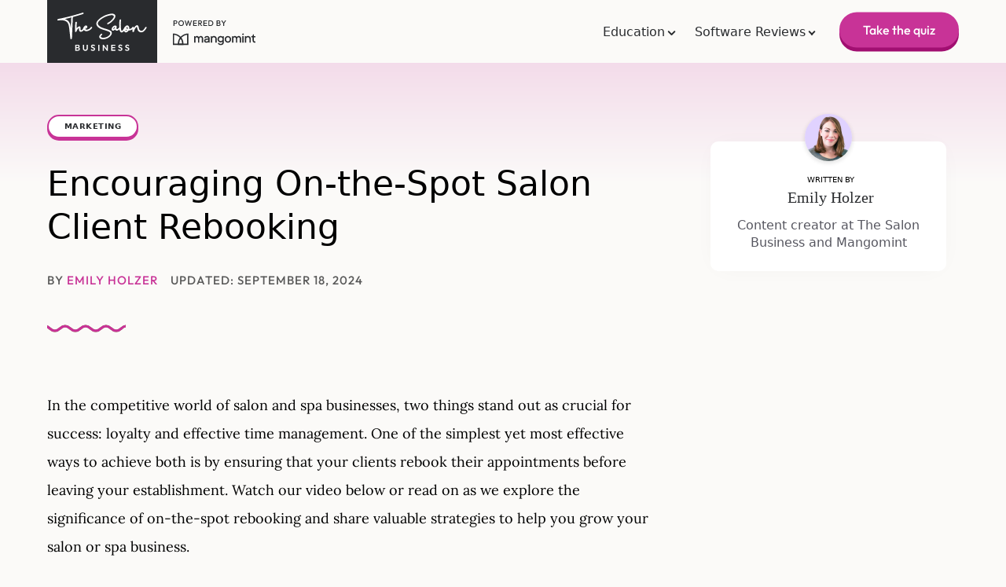

--- FILE ---
content_type: text/html; charset=UTF-8
request_url: https://thesalonbusiness.com/salon-spa-rebooking/
body_size: 51861
content:
<!DOCTYPE html>
<html lang="en-US" prefix="og: https://ogp.me/ns#">

<head>
	<meta charset="UTF-8">
		<style></style>
	<meta name="viewport" content="width=device-width, initial-scale=1">
<!-- Search Engine Optimization by Rank Math PRO - https://rankmath.com/ -->
<title>Encouraging On-the-Spot Salon Client Rebooking</title>
<link crossorigin data-rocket-preconnect href="https://www.googletagmanager.com" rel="preconnect">
<link crossorigin data-rocket-preconnect href="https://us-assets.i.posthog.com" rel="preconnect">
<link crossorigin data-rocket-preconnect href="https://connect.facebook.net" rel="preconnect">
<link crossorigin data-rocket-preconnect href="https://www.redditstatic.com" rel="preconnect">
<link crossorigin data-rocket-preconnect href="https://analytics.tiktok.com" rel="preconnect">
<link crossorigin data-rocket-preload as="font" href="https://thesalonbusiness.com/wp-content/themes/the-salon-business/build/fonts/Outfit-Regular.b318fdf4.woff2" rel="preload">
<link crossorigin data-rocket-preload as="font" href="https://thesalonbusiness.com/wp-content/themes/the-salon-business/build/fonts/Outfit-Medium.d8db1bf9.woff2" rel="preload">
<link crossorigin data-rocket-preload as="font" href="https://thesalonbusiness.com/wp-content/themes/the-salon-business/build/fonts/Outfit-SemiBold.b29b2230.woff2" rel="preload">
<link crossorigin data-rocket-preload as="font" href="https://thesalonbusiness.com/wp-content/themes/the-salon-business/build/fonts/Lora-Regular.b9e6c1d6.woff2" rel="preload">
<style id="wpr-usedcss">img:is([sizes=auto i],[sizes^="auto," i]){contain-intrinsic-size:3000px 1500px}.fluid-width-video-wrapper{width:100%;position:relative;padding:0}.fluid-width-video-wrapper embed,.fluid-width-video-wrapper iframe,.fluid-width-video-wrapper object{position:absolute;top:0;left:0;width:100%;height:100%}@font-face{font-family:Outfit;font-style:normal;font-weight:400;font-display:swap;src:url(https://thesalonbusiness.com/wp-content/themes/the-salon-business/build/fonts/Outfit-Regular.b318fdf4.woff2) format("woff2")}@font-face{font-family:Outfit;font-style:normal;font-weight:500;font-display:swap;src:url(https://thesalonbusiness.com/wp-content/themes/the-salon-business/build/fonts/Outfit-Medium.d8db1bf9.woff2) format("woff2")}@font-face{font-family:Outfit;font-style:normal;font-weight:600;font-display:swap;src:url(https://thesalonbusiness.com/wp-content/themes/the-salon-business/build/fonts/Outfit-SemiBold.b29b2230.woff2) format("woff2")}@font-face{font-family:Lora;font-style:normal;font-weight:500;font-display:swap;src:url(https://thesalonbusiness.com/wp-content/themes/the-salon-business/build/fonts/Lora-Regular.b9e6c1d6.woff2) format("woff2")}.d-flex{display:-webkit-box;display:-ms-flexbox;display:flex}.text-light{color:#fff}.text-uppercase{text-transform:uppercase}.mt-logo{cursor:pointer}body nav .grid-container{max-width:1160px;padding:0}body .slideout-menu ul.sub-menu{-webkit-box-shadow:none!important;box-shadow:none!important}body .slideout-menu li{display:inline-block}body .slideout-menu li a:hover,body .slideout-menu li:hover>a{color:#c83397!important}body .slideout-menu .nav-button{height:52px;margin-top:1rem}#entire-content #site-navigation .navigation-branding,#sticky-navigation .navigation-branding{margin-left:0}#entire-content .main-navigation:not(.slideout-navigation){position:sticky;top:0}#entire-content .navigation-branding{width:100%!important}#entire-content .navigation-branding .header-image{height:80px}#entire-content .navigation-branding .powered-by{width:105px;height:auto;margin-left:10px}#entire-content .site-logo{position:relative;top:auto!important}@media(max-width:1160px){body nav .grid-container{padding:0 15px}#entire-content .site-logo{margin-left:0}}#entire-content .site-logo img{padding:0}#entire-content .main-navigation a{font-weight:500!important}@media all and (max-width:991px){.site-logo.mobile-header-logo{height:100%!important}.site-logo.mobile-header-logo a,.site-logo.mobile-header-logo img{width:auto!important;height:100%!important}}.main-navigation{position:relative;background:#fbfaf8}.main-navigation.navbar-scroll{-webkit-box-shadow:0 1px 30px 0 rgba(0,0,0,.05);box-shadow:0 1px 30px 0 rgba(0,0,0,.05)}.navigation-branding{margin-right:20px;width:110px;position:relative}.site-logo{position:absolute;top:-48px}#sticky-navigation .site-logo{top:-41px}.navigation-branding img,.site-logo.mobile-header-logo img{width:110px;height:auto}.navigation-search.nav-search-active{left:110px}.main-navigation#sticky-navigation .main-nav>ul>li>a{line-height:50px}@media(max-width:991px){#entire-content .navigation-branding .powered-by{width:75px}#site-navigation,#sticky-navigation,body #entire-content .site-header{display:none!important}body #entire-content #mobile-header{display:block!important;width:100%!important}body #entire-content #mobile-header .site-logo{position:relative}body #entire-content #mobile-header .site-logo:after{content:"";position:absolute;width:100%;height:100%;top:0;left:calc(100% + 10px);background:url([data-uri]) 50% 50%/contain no-repeat;display:none}body #entire-content #mobile-header .site-logo:after{display:block!important}#mobile-header .menu-toggle,#mobile-header .mobile-bar-items,#mobile-header.toggled .main-nav>ul{display:block!important}#mobile-menu{display:none!important}}button.slideout-exit:before{content:""!important;background:url("data:image/svg+xml,%3Csvg xmlns=%27http://www.w3.org/2000/svg%27 x=%270px%27 y=%270px%27 width=%27100%27 height=%27100%27 viewBox=%270 0 48 48%27%3E%3Cpath fill=%27%23ffffff%27 d=%27M 38.982422 6.9707031 A 2.0002 2.0002 0 0 0 37.585938 7.5859375 L 24 21.171875 L 10.414062 7.5859375 A 2.0002 2.0002 0 0 0 8.9785156 6.9804688 A 2.0002 2.0002 0 0 0 7.5859375 10.414062 L 21.171875 24 L 7.5859375 37.585938 A 2.0002 2.0002 0 1 0 10.414062 40.414062 L 24 26.828125 L 37.585938 40.414062 A 2.0002 2.0002 0 1 0 40.414062 37.585938 L 26.828125 24 L 40.414062 10.414062 A 2.0002 2.0002 0 0 0 38.982422 6.9707031 z%27%3E%3C/path%3E%3C/svg%3E") 50% 50%/contain no-repeat;width:20px;height:20px;top:0;left:0}button.slideout-exit:hover:before{background:url("data:image/svg+xml,%3Csvg xmlns=%27http://www.w3.org/2000/svg%27 x=%270px%27 y=%270px%27 width=%27100%27 height=%27100%27 viewBox=%270 0 48 48%27%3E%3Cpath fill=%27%23c83397%27 d=%27M 38.982422 6.9707031 A 2.0002 2.0002 0 0 0 37.585938 7.5859375 L 24 21.171875 L 10.414062 7.5859375 A 2.0002 2.0002 0 0 0 8.9785156 6.9804688 A 2.0002 2.0002 0 0 0 7.5859375 10.414062 L 21.171875 24 L 7.5859375 37.585938 A 2.0002 2.0002 0 1 0 10.414062 40.414062 L 24 26.828125 L 37.585938 40.414062 A 2.0002 2.0002 0 1 0 40.414062 37.585938 L 26.828125 24 L 40.414062 10.414062 A 2.0002 2.0002 0 0 0 38.982422 6.9707031 z%27%3E%3C/path%3E%3C/svg%3E") 50% 50%/contain no-repeat}@media(max-width:991px)and (min-width:850px){body #entire-content #mobile-header .site-logo:after{display:block!important}}#entire-content #primary-menu{-webkit-box-flex:1;-ms-flex-positive:1;flex-grow:1}#entire-content #primary-menu ul.menu{display:-webkit-box;display:-ms-flexbox;display:flex;-webkit-box-align:center;-ms-flex-align:center;align-items:center;-webkit-box-flex:1;-ms-flex-positive:1;flex-grow:1;-webkit-box-pack:end;-ms-flex-pack:end;justify-content:flex-end}#entire-content #primary-menu ul.menu li.menu-item .dropdown-menu-toggle:before{display:inline-block;-webkit-transform:translateY(1.5px);transform:translateY(1.5px);text-shadow:0 .5px 0,0 .5px 0}#entire-content .main-navigation a{font-size:16px}#entire-content .main-navigation .main-nav ul li.nav-button:hover a{color:#fff!important}#entire-content .main-navigation .main-nav ul li.nav-button a{cursor:pointer;display:-webkit-inline-box;display:-ms-inline-flexbox;display:inline-flex;padding:0 30px;height:52px;-webkit-box-align:center;-ms-flex-align:center;align-items:center;-webkit-box-pack:center;-ms-flex-pack:center;justify-content:center;border-radius:50px;color:#fff;background:#c83397!important;font-family:Outfit,sans-serif!important;-webkit-transition:.55s;transition:.55s;border:0;outline:0;font-size:16px;font-weight:500;-webkit-transform:translateY(-2.5px);transform:translateY(-2.5px);-webkit-transition:-webkit-transform .3s ease-in-out,-webkit-box-shadow .3s ease-in-out;transition:-webkit-transform .3s ease-in-out,-webkit-box-shadow .3s ease-in-out;transition:transform .3s ease-in-out,box-shadow .3s ease-in-out;transition:transform .3s ease-in-out,box-shadow .3s ease-in-out,-webkit-transform .3s ease-in-out,-webkit-box-shadow .3s ease-in-out;-webkit-box-shadow:0 5px 0 #a10f71;box-shadow:0 5px 0 #a10f71;font-size:15px;font-weight:500;padding:0 28px;max-height:45px}#entire-content .main-navigation .main-nav ul li.nav-button a.outline{border:2px solid #c83397;background:#fff!important;-webkit-box-shadow:0 5px 0 #c83397;box-shadow:0 5px 0 #c83397;color:#c83397}#entire-content .main-navigation .main-nav ul li.nav-button a.outline:hover{color:#c83397!important;-webkit-box-shadow:0 2.5px 0 #c83397;box-shadow:0 2.5px 0 #c83397}#entire-content .main-navigation .main-nav ul li.nav-button a.outline:active{-webkit-box-shadow:0 0 0 #c83397;box-shadow:0 0 0 #c83397}#entire-content .main-navigation .main-nav ul li.nav-button a.outline:active{color:#c83397!important}#entire-content .main-navigation .main-nav ul li.nav-button a:hover{color:#fff;-webkit-box-shadow:0 2.5px 0 #a10f71;box-shadow:0 2.5px 0 #a10f71;-webkit-transform:translateY(0);transform:translateY(0)}#entire-content .main-navigation .main-nav ul li.nav-button a:active{outline:0;color:#fff;-webkit-box-shadow:0 0 0 #a10f71;box-shadow:0 0 0 #a10f71;-webkit-transform:translateY(2.5px);transform:translateY(2.5px)}#entire-content .main-navigation .main-nav ul li.nav-button a:hover{color:#fff!important}.site-logo.mobile-header-logo~div:not(#mobile-menu){display:none}#entire-content .site-footer{padding:0 15px}@media(min-width:1025px){#entire-content .site-footer .inside-footer-widgets{-webkit-box-pack:justify;-ms-flex-pack:justify;justify-content:space-between;padding:60px}#entire-content .site-footer .grid-25{width:auto}}#entire-content .site-footer .wp-block-button{width:100%;display:block}#entire-content .site-footer .wp-block-button__link{cursor:pointer;display:-webkit-inline-box;display:-ms-inline-flexbox;display:inline-flex;padding:0 30px;height:52px;-webkit-box-align:center;-ms-flex-align:center;align-items:center;-webkit-box-pack:center;-ms-flex-pack:center;justify-content:center;border-radius:50px;color:#fff;background:#c83397!important;font-family:Outfit,sans-serif!important;-webkit-transition:.55s;transition:.55s;border:0;outline:0;font-size:16px;font-weight:500;-webkit-transform:translateY(-2.5px);transform:translateY(-2.5px);-webkit-transition:-webkit-transform .3s ease-in-out,-webkit-box-shadow .3s ease-in-out;transition:-webkit-transform .3s ease-in-out,-webkit-box-shadow .3s ease-in-out;transition:transform .3s ease-in-out,box-shadow .3s ease-in-out;transition:transform .3s ease-in-out,box-shadow .3s ease-in-out,-webkit-transform .3s ease-in-out,-webkit-box-shadow .3s ease-in-out;-webkit-box-shadow:0 5px 0 #a10f71;box-shadow:0 5px 0 #a10f71;width:100%;max-width:150px;margin-left:auto;margin-right:auto;padding:8px;white-space:nowrap}@media(max-width:768px){#entire-content .main-navigation .main-nav ul li.nav-button a{padding:0 21.5px;height:43px;font-size:15px}#entire-content .site-footer .wp-block-button__link{padding:0 21.5px;height:43px;font-size:15px}}#entire-content .site-footer .wp-block-button__link.outline{border:2px solid #c83397;background:#fff!important;-webkit-box-shadow:0 5px 0 #c83397;box-shadow:0 5px 0 #c83397;color:#c83397}#entire-content .site-footer .wp-block-button__link.outline:hover{color:#c83397!important;-webkit-box-shadow:0 2.5px 0 #c83397;box-shadow:0 2.5px 0 #c83397}#entire-content .site-footer .wp-block-button__link.outline:active{-webkit-box-shadow:0 0 0 #c83397;box-shadow:0 0 0 #c83397}#entire-content .site-footer .wp-block-button__link.outline:active{color:#c83397!important}#entire-content .site-footer .wp-block-button__link:hover{color:#fff;-webkit-box-shadow:0 2.5px 0 #a10f71;box-shadow:0 2.5px 0 #a10f71;-webkit-transform:translateY(0);transform:translateY(0)}#entire-content .site-footer .wp-block-button__link:active{outline:0;color:#fff;-webkit-box-shadow:0 0 0 #a10f71;box-shadow:0 0 0 #a10f71;-webkit-transform:translateY(2.5px);transform:translateY(2.5px)}#entire-content .site-footer .wp-block-buttons a,#entire-content .site-footer .wp-block-buttons button{font-size:13px!important;height:38px!important;padding-left:16px!important;padding-right:16px!important}#entire-content .site-footer .widget-title{text-transform:uppercase;font-size:12px;letter-spacing:.72px;margin-bottom:20px;line-height:14px;font-weight:600;display:inline-block}@supports(-webkit-background-clip:text){#entire-content .site-footer .widget-title{background-image:-webkit-gradient(linear,left top,right top,from(#7c81e7),color-stop(25%,#78cec5),color-stop(50%,#ffc37d),color-stop(75%,#e59bcc),to(#d96bb4));background-image:linear-gradient(to right,#7c81e7,#78cec5 25%,#ffc37d 50%,#e59bcc 75%,#d96bb4 100%);-webkit-background-clip:text;-webkit-text-fill-color:rgba(0,0,0,0)}}#entire-content .footer-widget-2,#entire-content .footer-widget-4{background:0 0}#entire-content .site-footer{-webkit-box-shadow:none;box-shadow:none;overflow:hidden;background:-webkit-gradient(linear,left top,left bottom,from(#292b2e),to(#151618))!important;background:linear-gradient(180deg,#292b2e 0,#151618 100%)!important;border-radius:50px;max-width:1300px;width:calc(100% - 30px);margin:0 auto 30px}#entire-content .site-footer .footer-widgets{background:rgba(0,0,0,0);padding:0}#entire-content .site-footer .colophon{padding:0 60px 50px;-webkit-box-pack:justify;-ms-flex-pack:justify;justify-content:space-between;color:#949596;font-family:Outfit;font-size:12px;font-style:normal;font-weight:400;line-height:16px}#entire-content .site-footer .colophon a{color:#949596;margin:0 20px;font-weight:400}#entire-content .site-footer .colophon a:hover{color:#fff}@media(max-width:768px){#entire-content .site-footer{border-radius:30px}#entire-content .site-footer .colophon{-ms-flex-wrap:wrap;flex-wrap:wrap;-webkit-box-orient:vertical;-webkit-box-direction:reverse;-ms-flex-direction:column-reverse;flex-direction:column-reverse;text-align:center;padding:0 30px 50px}#entire-content .site-footer .colophon>div{width:100%;margin-bottom:2rem;display:-webkit-box;display:-ms-flexbox;display:flex;-ms-flex-wrap:wrap;flex-wrap:wrap;-webkit-box-pack:justify;-ms-flex-pack:justify;justify-content:space-between}#entire-content .site-footer .colophon>div a{-webkit-box-flex:1;-ms-flex-positive:1;flex-grow:1;text-align:center;min-width:33.33%;margin:1rem 0 0}}#entire-content .site-footer div ul{max-width:220px;margin-left:auto;margin-right:auto}#entire-content .site-footer div ul li{margin-bottom:15px}#entire-content .site-footer div ul li:last-child{margin-bottom:0}#entire-content .site-footer div ul li a{font-weight:400;font-size:14px;color:#eaeaea;line-height:16px}#entire-content .site-footer div ul li a:hover{color:#fff!important}#entire-content .site-footer a,#entire-content .site-footer h2,#entire-content .site-footer p{color:#fff}#entire-content .footer-widgets .widget-title::after{display:none}#entire-content #footer-logos{margin-bottom:25px}#entire-content #footer-logos img:first-child{max-width:115px;width:100%;height:auto;margin:auto}#entire-content #footer-logos img:last-child{max-width:100px;width:100%;height:auto;margin:auto}#footer-logos a{position:relative;display:inline-block;overflow:hidden}#footer-logos a:after,#footer-logos a:before{top:calc(50% - 20px);left:10px;z-index:0;content:"";position:absolute;width:calc(100% - 20px);height:40px;background:url([data-uri]) -5px 50%/160px auto no-repeat;-webkit-transform:translateZ(0);transform:translateZ(0);-webkit-animation:3s linear infinite wavy;animation:3s linear infinite wavy}@-webkit-keyframes wavy{to{background-position:-31px 50%}}@keyframes wavy{to{background-position:-31px 50%}}#footer-logos a:after{-webkit-animation:none;animation:none;z-index:2;background:-webkit-gradient(linear,left top,right top,from(#7c81e7),color-stop(25%,#78cec5),color-stop(50%,#ffc37d),color-stop(75%,#e59bcc),to(#d96bb4));background:linear-gradient(to right,#7c81e7,#78cec5 25%,#ffc37d 50%,#e59bcc 75%,#d96bb4 100%);mix-blend-mode:darken}#entire-content .site-footer .wp-block-button:last-child a{border:1px solid #fff;cursor:pointer;display:-webkit-inline-box;display:-ms-inline-flexbox;display:inline-flex;padding:0 30px;height:52px;-webkit-box-align:center;-ms-flex-align:center;align-items:center;-webkit-box-pack:center;-ms-flex-pack:center;justify-content:center;border-radius:50px;color:#c83397;background:#fff!important;font-family:Outfit,sans-serif!important;-webkit-transition:.55s;transition:.55s;border:0;outline:0;font-size:16px;font-weight:500;-webkit-transform:translateY(-2.5px);transform:translateY(-2.5px);-webkit-transition:-webkit-transform .3s ease-in-out,-webkit-box-shadow .3s ease-in-out;transition:-webkit-transform .3s ease-in-out,-webkit-box-shadow .3s ease-in-out;transition:transform .3s ease-in-out,box-shadow .3s ease-in-out;transition:transform .3s ease-in-out,box-shadow .3s ease-in-out,-webkit-transform .3s ease-in-out,-webkit-box-shadow .3s ease-in-out;-webkit-box-shadow:0 5px 0 #c83397;box-shadow:0 5px 0 #c83397;padding:0}#entire-content .site-footer .wp-block-button:last-child a.outline{border:1.5px solid #c83397;background:#fff!important;-webkit-box-shadow:0 5px 0 #c83397;box-shadow:0 5px 0 #c83397;color:#c83397}#entire-content .site-footer .wp-block-button:last-child a.outline:hover{color:#c83397!important;-webkit-box-shadow:0 2.5px 0 #c83397;box-shadow:0 2.5px 0 #c83397}#entire-content .site-footer .wp-block-button:last-child a.outline:active{-webkit-box-shadow:0 0 0 #c83397;box-shadow:0 0 0 #c83397}#entire-content .site-footer .wp-block-button:last-child a.outline:active{color:#c83397!important}#entire-content .site-footer .wp-block-button:last-child a:hover{color:#c83397;-webkit-box-shadow:0 2.5px 0 #c83397;box-shadow:0 2.5px 0 #c83397;-webkit-transform:translateY(0);transform:translateY(0)}#entire-content .site-footer .wp-block-button:last-child a:active{outline:0;color:#c83397;-webkit-box-shadow:0 0 0 #c83397;box-shadow:0 0 0 #c83397;-webkit-transform:translateY(2.5px);transform:translateY(2.5px)}footer.site-info{display:none}#entire-content .inside-footer-widgets .wp-block-buttons p{margin-bottom:20px}@media(max-width:991px){.inside-footer-widgets{padding:50px 0}}.inside-footer-widgets:after{display:none!important}div#newsletter{left:50%;top:50%;-webkit-transform:translate(-50%,-50%);transform:translate(-50%,-50%);text-align:center;width:100vw;height:100vh;background:rgba(0,0,0,.5);display:none;place-content:center;padding-top:0!important}div#newsletter:popover-open{display:-ms-grid;display:grid}div#newsletter .popover-content{padding:40px 60px 0;max-width:calc(100vw - 20px);background:-webkit-gradient(linear,left top,right top,from(rgba(255,255,255,.8)),to(rgba(255,255,255,.8))),-webkit-gradient(linear,left top,right top,from(#7c81e7),color-stop(25%,#78cec5),color-stop(50%,#ffc37d),color-stop(75%,#e59bcc),to(#d96bb4));background:linear-gradient(to right,rgba(255,255,255,.8),rgba(255,255,255,.8)),linear-gradient(to right,#7c81e7,#78cec5 25%,#ffc37d 50%,#e59bcc 75%,#d96bb4 100%);border-radius:15px;-webkit-box-shadow:0 2px 10px rgba(0,0,0,.1);box-shadow:0 2px 10px rgba(0,0,0,.1);position:relative}div#newsletter .popover-content .popoverhide{background:rgba(0,0,0,0);position:absolute;top:5px;right:0}div#newsletter .popover-content .popoverhide:hover path{fill:#c83397}div#newsletter div._form-content{max-width:450px;width:100%;margin:0 auto}div#newsletter div._form-content>div{width:100%;min-width:100%;margin-bottom:.5rem}div#newsletter h2{font-size:2rem;margin-bottom:.25rem}div#newsletter p{line-height:1.25;max-width:450px;width:100%}div#newsletter input{min-width:250px}div#newsletter button{width:auto}.newsletter{padding-top:100px;background:-webkit-gradient(linear,left top,left bottom,from(transparent),color-stop(75%,#fbfaf8)),-webkit-gradient(linear,left top,right top,from(rgba(255,255,255,.8)),to(rgba(255,255,255,.8))),-webkit-gradient(linear,left top,right top,from(#7c81e7),color-stop(25%,#78cec5),color-stop(50%,#ffc37d),color-stop(75%,#e59bcc),to(#d96bb4));background:linear-gradient(to bottom,transparent,#fbfaf8 75%),linear-gradient(to right,rgba(255,255,255,.8),rgba(255,255,255,.8)),linear-gradient(to right,#7c81e7,#78cec5 25%,#ffc37d 50%,#e59bcc 75%,#d96bb4 100%)}.newsletter form{background:rgba(0,0,0,0)!important;max-width:100%;position:relative!important}.newsletter form ._form-content{display:-webkit-box!important;display:-ms-flexbox!important;display:flex!important}@media(max-width:768px){#entire-content .site-footer .wp-block-button:last-child a{padding:0 21.5px;height:43px;font-size:15px}.footer-widget-2{margin-top:5px}.footer-widget-4{padding-bottom:0!important}.newsletter{padding-top:60px}.newsletter form ._form-content{-ms-flex-wrap:wrap;flex-wrap:wrap}}.newsletter form ._form-content:has(.processing),.newsletter form ._form-content[style*="display: none;"]{opacity:0!important}.newsletter form ._form_element:has(._form-title),.newsletter form ._form_element:has(._html-code p){display:none!important}.newsletter form ._form_element label{visibility:hidden;font-size:0px;height:0;margin:0}.newsletter form ::-webkit-input-placeholder{color:#5f6062!important}.newsletter form ::-moz-placeholder{color:#5f6062!important}.newsletter form :-ms-input-placeholder{color:#5f6062!important}.newsletter form ::-ms-input-placeholder{color:#5f6062!important}.newsletter form ::placeholder{color:#5f6062!important}.newsletter form ._form_element input{border-radius:44px;height:52px;font-weight:100;font-family:Outfit,sans-serif;padding:0 16px 0 21px;border-color:#949596}.newsletter form ._button-wrapper{display:-webkit-box;display:-ms-flexbox;display:flex;-webkit-box-pack:center;-ms-flex-pack:center;justify-content:center}.newsletter form ._button-wrapper ._submit,.newsletter form ._button-wrapper .processing{max-width:100%;cursor:pointer;display:-webkit-inline-box;display:-ms-inline-flexbox;display:inline-flex;padding:0 30px;height:52px;-webkit-box-align:center;-ms-flex-align:center;align-items:center;-webkit-box-pack:center;-ms-flex-pack:center;justify-content:center;border-radius:50px;color:#fff;background:#c83397!important;font-family:Outfit,sans-serif!important;-webkit-transition:.55s;transition:.55s;border:0;outline:0;font-size:16px;font-weight:500;-webkit-transform:translateY(-2.5px);transform:translateY(-2.5px);-webkit-transition:-webkit-transform .3s ease-in-out,-webkit-box-shadow .3s ease-in-out;transition:-webkit-transform .3s ease-in-out,-webkit-box-shadow .3s ease-in-out;transition:transform .3s ease-in-out,box-shadow .3s ease-in-out;transition:transform .3s ease-in-out,box-shadow .3s ease-in-out,-webkit-transform .3s ease-in-out,-webkit-box-shadow .3s ease-in-out;-webkit-box-shadow:0 5px 0 #a10f71;box-shadow:0 5px 0 #a10f71;border-radius:50px!important;border:none!important;margin-top:15px}.newsletter form ._button-wrapper ._submit.outline,.newsletter form ._button-wrapper .processing.outline{border:2px solid #c83397;background:#fff!important;-webkit-box-shadow:0 5px 0 #c83397;box-shadow:0 5px 0 #c83397;color:#c83397}.newsletter form ._button-wrapper ._submit.outline:hover,.newsletter form ._button-wrapper .processing.outline:hover{color:#c83397!important;-webkit-box-shadow:0 2.5px 0 #c83397;box-shadow:0 2.5px 0 #c83397}.newsletter form ._button-wrapper ._submit.outline:active,.newsletter form ._button-wrapper .processing.outline:active{-webkit-box-shadow:0 0 0 #c83397;box-shadow:0 0 0 #c83397}.newsletter form ._button-wrapper ._submit.outline:active,.newsletter form ._button-wrapper .processing.outline:active{color:#c83397!important}.newsletter form ._button-wrapper ._submit:hover,.newsletter form ._button-wrapper .processing:hover{color:#fff;-webkit-box-shadow:0 2.5px 0 #a10f71;box-shadow:0 2.5px 0 #a10f71;-webkit-transform:translateY(0);transform:translateY(0)}.newsletter form ._button-wrapper ._submit:active,.newsletter form ._button-wrapper .processing:active{outline:0;color:#fff;-webkit-box-shadow:0 0 0 #a10f71;box-shadow:0 0 0 #a10f71;-webkit-transform:translateY(2.5px);transform:translateY(2.5px)}@media(min-width:768px){#entire-content .site-footer .colophon a:last-of-type{margin-right:0}.newsletter form ._button-wrapper ._submit,.newsletter form ._button-wrapper .processing{width:calc(50% - 10px)}}.newsletter form ._button-wrapper ._submit *,.newsletter form ._button-wrapper .processing *{display:none!important;opacity:0!important}@media(max-width:768px){.newsletter form ._button-wrapper ._submit,.newsletter form ._button-wrapper .processing{padding:0 21.5px;height:43px;font-size:15px}.newsletter form ._button-wrapper ._submit{width:100%;margin:2.5px auto 20px}.newsletter form ._form_element input{height:43px}}button[popovertarget]{display:none!important}@supports selector(::backdrop){button[popovertarget]{display:-webkit-box!important;display:-ms-flexbox!important;display:flex!important}}body{--color1:#5157df;--color2:#c83397;--color3:#4bbeb1;--color4:#ffae52;--color5:#7b5bbc}body #entire-content .cat-links{display:none}body #entire-content .posted-on{margin-left:1rem}body #entire-content .category-label{font-size:10px;color:#292b2e!important;display:inline-block;letter-spacing:.5px;padding:3.5px 20px;-webkit-box-sizing:border-box;box-sizing:border-box;border:1.5px solid var(--color,#5157df);border-radius:50px;-webkit-box-shadow:0 3px 0 var(--color,#5157df);box-shadow:0 3px 0 var(--color,#5157df);background:#fff;font-weight:600;-webkit-transition:.3s ease-in-out;transition:.3s ease-in-out}body #entire-content .category-label:hover{-webkit-transform:translateY(3px);transform:translateY(3px);-webkit-box-shadow:0 1px 0 var(--color,#5157df);box-shadow:0 1px 0 var(--color,#5157df)}.inside-right-sidebar .dynamic-author-image{-webkit-box-shadow:0 2px 5px 1px rgba(0,0,0,.1);box-shadow:0 2px 5px 1px rgba(0,0,0,.1)}.inside-right-sidebar .gb-container h3 a{color:#292b2e}.inside-right-sidebar .gb-container h3 a:hover{color:#c83397}@media(min-width:768px){.newsletter form ._form-content{display:-webkit-box;display:-ms-flexbox;display:flex;-ms-flex-wrap:wrap;flex-wrap:wrap;-webkit-box-pack:justify;-ms-flex-pack:justify;justify-content:space-between}.newsletter form ._form_element{width:calc(50% - 10px)}.newsletter form ._button-wrapper ._submit{margin-bottom:20px}.inside-right-sidebar:not(:has(#sticky-nav)) .gb-container:has(.dynamic-author-image){position:sticky;top:130px}}.single-post{background:#fbfaf8}.single-post .site-content{position:relative}@media(max-width:768px){.single-post .site-content{position:relative;overflow:hidden}}.single-post #page{display:none}@media(min-width:1160px){.single-post #page-inner #primary{max-width:828px}.single-post #page-inner #right-sidebar{width:calc(100% - 828px)}}.single-post .inside-right-sidebar,.single-post div#right-sidebar{background:rgba(0,0,0,0)!important}.single-post .container-fluid{padding-left:0;padding-right:0}.single-post #right-sidebar{margin-top:75px}@media(min-width:768px){.single-post #right-sidebar{margin-top:100px}.single-post #right-sidebar:has(.dynamic-author-image){margin-top:175px}}.single-post #entire-content .grid-container{max-width:1160px;position:relative;z-index:3}@media(max-width:1160px){.single-post #entire-content .grid-container{padding:0 30px;width:100%}}.single-post .entry-content,.single-post .inside-right-sidebar,.single-post .nav-group,.single-post .sidebar .widget,.single-post .widget-area{background:#fbfaf8}#single-post-gradient{height:150px;position:absolute;left:50%;-webkit-transform:translate(-50%,0);transform:translate(-50%,0);top:0;width:100vw;z-index:-1;background:linear-gradient(to bottom,rgba(251,250,248,.85),rgba(251,250,248,.85)),linear-gradient(to bottom,var(--color,#5157df),#fbfaf8 150px)}#single-post-gradient~.site .site-main{margin-top:0}#entire-content #single-post-hero .author-name{color:var(--color,#c83397)}#entire-content #single-post-hero .author-name:hover{color:#c83397}#entire-content #single-post-hero .container-fluid{max-width:1160px}#entire-content #single-post-hero .container-fluid{position:relative;z-index:3}#entire-content #single-post-hero .entry-meta{display:-webkit-box;display:-ms-flexbox;display:flex;-ms-flex-wrap:wrap;flex-wrap:wrap}#entire-content #single-post-hero h1{font-size:44px;line-height:1.26;font-weight:500;max-width:760px;margin:30px 0}.wavy-divider{z-index:0;content:"";position:relative;width:100px;height:40px;background:#fbfaf8;isolation:isolate;margin:30px 0}.wavy-divider:after,.wavy-divider:before{content:"";position:absolute;width:100%;height:100%}.wavy-divider:before{background:url([data-uri]) -5px 50%/160px auto no-repeat;-webkit-transform:translateZ(0);transform:translateZ(0);-webkit-animation:3s linear infinite wavy;animation:3s linear infinite wavy;z-index:1}.wavy-divider:after{z-index:2;background:var(--color,#5157df);mix-blend-mode:lighten}.social-links{display:none}.post-template-default.single-post .social-links{display:-webkit-box;display:-ms-flexbox;display:flex;-ms-flex-wrap:wrap;flex-wrap:wrap;margin:2rem -.5rem}.post-template-default.single-post .social-links h5{min-width:100%;font-size:20px;line-height:1.4;padding:0 .5rem;font-weight:600!important}.post-template-default.single-post .social-links a{white-space:nowrap;width:calc(33% - 1rem);margin:.5rem;min-width:200px}.post-template-default.single-post .social-links a svg{width:auto;height:20px;fill:currentColor;margin-right:10px}.post-template-default.single-post .social-links a svg g,.post-template-default.single-post .social-links a svg path{fill:inherit;stroke:inherit}.post-template-default.single-post .social-links a.email-link svg g,.post-template-default.single-post .social-links a.email-link svg rect{fill:none;stroke:currentColor}body #entire-content .inside-right-sidebar{margin-top:0}body #entire-content .inside-right-sidebar #sticky-nav,body #entire-content .inside-right-sidebar .gb-container.gb-container-4f6b67f7{background:#fff;border-radius:10px;-webkit-box-shadow:0 1px 30px -10px rgba(0,0,0,.05);box-shadow:0 1px 30px -10px rgba(0,0,0,.05)}body #entire-content .inside-right-sidebar .gb-container.gb-container-4f6b67f7 *{text-align:center}body #entire-content .inside-right-sidebar .gb-grid-wrapper{position:relative}body #entire-content .inside-right-sidebar .gb-grid-wrapper>.gb-grid-column-3e62b2db{position:absolute;width:60px;top:-60px;left:50%;-webkit-transform:translate(-50%,0);transform:translate(-50%,0)}body #entire-content .inside-right-sidebar .gb-grid-wrapper>.gb-grid-column-b869b006{width:100%}body #entire-content .inside-right-sidebar .gb-grid-wrapper>.gb-grid-column-b869b006 p{text-transform:uppercase;margin-top:1rem;font-size:10px}body #entire-content .inside-right-sidebar .gb-grid-wrapper>.gb-grid-column-b869b006 *{text-align:center}body #entire-content #sticky-sidebar{position:sticky;top:80px;max-height:calc(100vh - 80px);display:block;width:100%;overflow:scroll;padding:1rem;-ms-overflow-style:none;scrollbar-width:none}body #entire-content #sticky-sidebar::-webkit-scrollbar{display:none}body #entire-content #sticky-nav.loading{display:none}body #entire-content #sticky-nav .one-group{padding:20px;border-top:1px solid rgba(0,0,0,.1)}body #entire-content #sticky-nav .one-group:last-child{border-bottom:0}body #entire-content #sticky-nav .one-group .one-group-title{display:-webkit-box;display:-ms-flexbox;display:flex;font-family:Outfit;line-height:1.2;font-size:15px;font-weight:600;-webkit-box-align:center;-ms-flex-align:center;align-items:center;-webkit-box-pack:justify;-ms-flex-pack:justify;justify-content:space-between;cursor:pointer}body #entire-content #sticky-nav .one-group .one-group-title svg{margin-left:10px;width:9px;height:auto;-webkit-transition:.55s;transition:.55s;-webkit-transform-origin:50% 50%;transform-origin:50% 50%}body #entire-content #sticky-nav .one-group .one-group-title.active svg{-webkit-transform:rotate(180deg);transform:rotate(180deg)}body #entire-content #sticky-nav .one-group .one-group-items{display:none;padding-top:10px}body #entire-content #sticky-nav .one-group .one-group-items a{display:block;line-height:1.2;font-weight:400;font-size:15px;margin:8px 0;border-left:0 solid #cc3a9b;-webkit-transition:.25s ease-in-out;transition:.25s ease-in-out}body #entire-content #sticky-nav .one-group .one-group-items a:first-child{margin-top:0}body #entire-content #sticky-nav .one-group .one-group-items a:last-child{margin-bottom:0}body #entire-content #sticky-nav .one-group .one-group-items a.current{border-left:2px solid #cc3a9b;padding-left:6px}.inside-right-sidebar>div[class*=gb-container]{padding-left:1rem;padding-right:1rem}@media all and (min-width:769px){#site-content.site-content{display:-webkit-box;display:-ms-flexbox;display:flex}#site-content.site-content .inside-right-sidebar{height:100%;display:-webkit-box;display:-ms-flexbox;display:flex;-webkit-box-orient:vertical;-webkit-box-direction:normal;-ms-flex-direction:column;flex-direction:column;padding-bottom:2rem}#site-content.site-content .inside-right-sidebar aside:last-child{-webkit-box-flex:1;-ms-flex-positive:1;flex-grow:1}.site-logo{top:-40px!important}.main-navigation#sticky-navigation .main-nav>ul>li.nav-button>a{line-height:1.32!important}}#primary-menu.main-nav{display:none}@property --gradientAngle{syntax:"<angle>";inherits:true;initial-value:0deg}#mega-menu{-webkit-box-flex:1;-ms-flex-positive:1;flex-grow:1;-webkit-box-ordinal-group:5;-ms-flex-order:4;order:4;display:-webkit-box;display:-ms-flexbox;display:flex;-webkit-box-pack:end;-ms-flex-pack:end;justify-content:flex-end;-webkit-box-align:center;-ms-flex-align:center;align-items:center}#mega-menu .nav-button{cursor:pointer;display:-webkit-inline-box;display:-ms-inline-flexbox;display:inline-flex;padding:0 30px;height:52px;-webkit-box-align:center;-ms-flex-align:center;align-items:center;-webkit-box-pack:center;-ms-flex-pack:center;justify-content:center;border-radius:50px;color:#fff;background:#c83397!important;font-family:Outfit,sans-serif!important;-webkit-transition:.55s;transition:.55s;border:0;outline:0;font-size:16px;font-weight:500;-webkit-transform:translateY(-2.5px);transform:translateY(-2.5px);-webkit-transition:-webkit-transform .3s ease-in-out,-webkit-box-shadow .3s ease-in-out;transition:-webkit-transform .3s ease-in-out,-webkit-box-shadow .3s ease-in-out;transition:transform .3s ease-in-out,box-shadow .3s ease-in-out;transition:transform .3s ease-in-out,box-shadow .3s ease-in-out,-webkit-transform .3s ease-in-out,-webkit-box-shadow .3s ease-in-out;-webkit-box-shadow:0 5px 0 #a10f71;box-shadow:0 5px 0 #a10f71;max-height:45px;margin-left:5px}@media(max-width:768px){#mega-menu .nav-button{padding:0 21.5px;height:43px;font-size:15px}}#mega-menu .nav-button.outline{border:2px solid #c83397;background:#fff!important;-webkit-box-shadow:0 5px 0 #c83397;box-shadow:0 5px 0 #c83397;color:#c83397}#mega-menu .nav-button.outline:hover{color:#c83397!important;-webkit-box-shadow:0 2.5px 0 #c83397;box-shadow:0 2.5px 0 #c83397}#mega-menu .nav-button.outline:active{-webkit-box-shadow:0 0 0 #c83397;box-shadow:0 0 0 #c83397}#mega-menu .nav-button.outline:active{color:#c83397!important}#mega-menu .nav-button:hover{color:#fff;-webkit-box-shadow:0 2.5px 0 #a10f71;box-shadow:0 2.5px 0 #a10f71;-webkit-transform:translateY(0);transform:translateY(0)}#mega-menu .nav-button:active{outline:0;color:#fff;-webkit-box-shadow:0 0 0 #a10f71;box-shadow:0 0 0 #a10f71;-webkit-transform:translateY(2.5px);transform:translateY(2.5px)}#mega-menu .nav-button>a{padding-right:0!important;color:#fff!important}#mega-menu .menu>li.menu-item>a{padding-right:1.5rem}#mega-menu .menu>li.menu-item{position:static!important}#mega-menu .menu>li.menu-item.menu-item-has-children:hover a{color:#c83397}#mega-menu .menu>li.menu-item.menu-item-has-children:hover a span.caret:before{-webkit-transform:translateY(1px) rotate(-45deg);transform:translateY(1px) rotate(-45deg);background:#c83397}#mega-menu .menu>li.menu-item.menu-item-has-children:hover a span.caret:after{-webkit-transform:translateY(1px) rotate(45deg);transform:translateY(1px) rotate(45deg);background:#c83397}#mega-menu .menu>li.menu-item.menu-item-has-children>a{display:-webkit-box;display:-ms-flexbox;display:flex;-webkit-box-align:center;-ms-flex-align:center;align-items:center;gap:5px}#mega-menu .menu>li.menu-item.menu-item-has-children>a span.caret{display:inline-block;height:11px;margin:0 0 0 2.5px;position:relative;width:11px}#mega-menu .menu>li.menu-item.menu-item-has-children>a span.caret:after,#mega-menu .menu>li.menu-item.menu-item-has-children>a span.caret:before{background:#292b2e;border-radius:8px;content:"";height:2px;position:absolute;top:calc(50% - 1px);-webkit-transition:background-color .3s,-webkit-transform .3s;transition:background-color .3s,-webkit-transform .3s;transition:background-color .3s,transform .3s;transition:background-color .3s,transform .3s,-webkit-transform .3s;width:65%}#mega-menu .menu>li.menu-item.menu-item-has-children>a span.caret:before{left:0;-webkit-transform:translateY(1px) rotate(45deg);transform:translateY(1px) rotate(45deg)}#mega-menu .menu>li.menu-item.menu-item-has-children>a span.caret:after{right:0;-webkit-transform:translateY(1px) rotate(-45deg);transform:translateY(1px) rotate(-45deg)}#mega-menu .menu>li.menu-item>a{position:relative!important;color:#292b2e}#mega-menu .menu>li.menu-item>a:hover{color:#c83397}#mega-menu .menu>li.menu-item>a:before{content:"";position:absolute;inset:0;width:150%;left:-25%;top:100%}#mega-menu .menu>li.menu-item:hover>a:before{height:100%}#mega-menu .menu>li.menu-item:hover ul.sub-menu{opacity:1;-webkit-transition-delay:0s!important;transition-delay:0s!important;z-index:-5}#mega-menu .menu:has(li.menu-item:hover)>li.menu-item:hover>ul.sub-menu:before{-webkit-box-shadow:inset 0 1px 0 0 #eaeaea,0 15px 25px -15px rgba(0,0,0,.15);box-shadow:inset 0 1px 0 0 #eaeaea,0 15px 25px -15px rgba(0,0,0,.15)}#mega-menu .menu:has(li.menu-item:hover)>li.menu-item:hover>ul.sub-menu>li{opacity:1}#mega-menu ul.menu:hover:has(>li.menu-item:hover)>li.menu-item>ul.sub-menu{-webkit-transition:opacity .25s ease-in-out .25s;transition:opacity .25s ease-in-out .25s}#mega-menu ul.menu:hover:has(.nav-button:hover)>li.menu-item>ul.sub-menu{-webkit-transition:opacity .25s ease-in-out;transition:opacity .25s ease-in-out 0s}@supports not (selector(:has(*))){#mega-menu .menu>li.menu-item:hover>ul.sub-menu:before{-webkit-box-shadow:inset 0 1px 0 0 #eaeaea,0 15px 25px -15px rgba(0,0,0,.15);box-shadow:inset 0 1px 0 0 #eaeaea,0 15px 25px -15px rgba(0,0,0,.15)}#mega-menu .menu>li.menu-item:hover>ul.sub-menu>li{opacity:1}#mega-menu ul.menu:hover>li.menu-item>ul.sub-menu{-webkit-transition:opacity .25s ease-in-out .25s;transition:opacity .25s ease-in-out .25s}}#mega-menu ul.menu>li.menu-item>ul.sub-menu{z-index:-6;left:0;top:100%;width:100%;padding:1rem 0;-webkit-transition:opacity .25s ease-in-out;transition:opacity .25s ease-in-out 0s;height:auto;opacity:0;overflow:visible;-webkit-box-shadow:none;box-shadow:none;display:-ms-grid;display:grid;-webkit-box-align:start;-ms-flex-align:start;align-items:start;-ms-grid-columns:(1fr)[5];grid-template-columns:repeat(5,1fr);-ms-grid-rows:1fr;grid-template-rows:1fr;grid-column-gap:40px;grid-row-gap:0px;background:rgba(0,0,0,0)}@media(max-height:400px){#mega-menu ul.menu>li.menu-item>ul.sub-menu{max-height:calc(100vh - var(--navTotalHeight,80px));overflow:scroll;background:#fbfaf8;width:100vw;left:50%;-webkit-transform:translateX(-50%);transform:translateX(-50%);padding:1rem clamp(1rem,(100vw - 1160px)/2,(100vw - 1160px)/2)}#mega-menu ul.menu>li.menu-item>ul.sub-menu:after,#mega-menu ul.menu>li.menu-item>ul.sub-menu:before{display:none!important}}#mega-menu ul.menu>li.menu-item>ul.sub-menu li.menu-item,#mega-menu ul.menu>li.menu-item>ul.sub-menu ul.sub-menu{background:rgba(0,0,0,0);overflow:visible}#mega-menu ul.menu>li.menu-item>ul.sub-menu>li{opacity:0;-webkit-transition:opacity var(--transitionDuration, 0s) ease-in-out;transition:opacity var(--transitionDuration, 0s) ease-in-out}#mega-menu ul.menu>li.menu-item>ul.sub-menu .label>a,#mega-menu ul.menu>li.menu-item>ul.sub-menu .post h4{pointer-events:none;font-family:Outfit;font-size:12px;font-style:normal;font-weight:800!important;line-height:14px;letter-spacing:.72px;text-transform:uppercase;margin:.5rem 0;color:#c83397!important}#mega-menu ul.menu>li.menu-item>ul.sub-menu .label~.label{margin-top:1rem}#mega-menu ul.menu>li.menu-item>ul.sub-menu ul.sub-menu{position:relative;height:auto;opacity:1;left:auto;width:auto;z-index:9;-webkit-box-shadow:none;box-shadow:none;overflow:visible}#mega-menu ul.menu>li.menu-item>ul.sub-menu ul.sub-menu li{overflow:visible}#mega-menu ul.menu>li.menu-item>ul.sub-menu ul.sub-menu a{color:#292b2e;padding:.25rem 0;position:relative;z-index:2}#mega-menu ul.menu>li.menu-item>ul.sub-menu ul.sub-menu li:not(.label):not(.post) a{margin-bottom:6px}#mega-menu ul.menu>li.menu-item>ul.sub-menu ul.sub-menu li:not(.label):not(.post) a:hover:after{opacity:1;-webkit-animation-play-state:running;animation-play-state:running}#mega-menu ul.menu>li.menu-item>ul.sub-menu ul.sub-menu li:not(.label):not(.post) a:hover:before{background-color:#fff}#mega-menu ul.menu>li.menu-item>ul.sub-menu ul.sub-menu li:not(.label):not(.post) a:after,#mega-menu ul.menu>li.menu-item>ul.sub-menu ul.sub-menu li:not(.label):not(.post) a:before{content:"";position:absolute;height:100%;width:calc(100% + 2rem);max-width:200px;display:block;top:0;left:calc(-1rem + 1px);border-radius:30px;z-index:-1}@media(max-width:1200px){#mega-menu ul.menu>li.menu-item>ul.sub-menu{grid-column-gap:20px}#mega-menu ul.menu>li.menu-item>ul.sub-menu ul.sub-menu li:not(.label):not(.post) a:after,#mega-menu ul.menu>li.menu-item>ul.sub-menu ul.sub-menu li:not(.label):not(.post) a:before{width:calc(100% + 1rem);left:-.5rem}}#mega-menu ul.menu>li.menu-item>ul.sub-menu ul.sub-menu li:not(.label):not(.post) a:before{background-color:#fbfaf8;-webkit-transition:background-color .25s ease-in-out;transition:background-color .25s ease-in-out}#mega-menu ul.menu>li.menu-item>ul.sub-menu ul.sub-menu li:not(.label):not(.post) a:after{opacity:0;z-index:-2;background:conic-gradient(from var(--gradientAngle,0deg),#7c81e7,#78cec5,#ffc37d,#e59bcc,#d96bb4,#7c81e7);height:calc(100% + 4px);width:calc(100% + 2rem + 4px);max-width:204px;left:calc(-1rem - 1px);top:-2px;-webkit-transition:opacity .25s ease-in-out;transition:opacity .25s ease-in-out;-webkit-animation:2s linear infinite rotateGradient;animation:2s linear infinite rotateGradient;-webkit-animation-play-state:paused;animation-play-state:paused}@-webkit-keyframes rotateGradient{0%{--gradientAngle:0deg}100%{--gradientAngle:360deg}}@keyframes rotateGradient{0%{--gradientAngle:0deg}100%{--gradientAngle:360deg}}#mega-menu ul.menu>li.menu-item>ul.sub-menu .col-1 img.icon,#mega-menu ul.menu>li.menu-item>ul.sub-menu .col-2 img.icon,#mega-menu ul.menu>li.menu-item>ul.sub-menu .col-2-small img.icon,#mega-menu ul.menu>li.menu-item>ul.sub-menu .col-3 img.icon{width:20px!important;max-width:20px!important;height:20px!important;min-height:20px!important;margin-right:9.5px!important}#mega-menu ul.menu>li.menu-item>ul.sub-menu .col-1,#mega-menu ul.menu>li.menu-item>ul.sub-menu .col-2,#mega-menu ul.menu>li.menu-item>ul.sub-menu .col-3,#mega-menu ul.menu>li.menu-item>ul.sub-menu .col-4,#mega-menu ul.menu>li.menu-item>ul.sub-menu .col-5{-ms-grid-row:1;grid-row-start:1;padding-top:.75rem}#mega-menu ul.menu>li.menu-item>ul.sub-menu .col-1>a,#mega-menu ul.menu>li.menu-item>ul.sub-menu .col-2>a,#mega-menu ul.menu>li.menu-item>ul.sub-menu .col-3>a,#mega-menu ul.menu>li.menu-item>ul.sub-menu .col-4>a,#mega-menu ul.menu>li.menu-item>ul.sub-menu .col-5>a{display:none}#mega-menu ul.menu>li.menu-item>ul.sub-menu .col-1,#mega-menu ul.menu>li.menu-item>ul.sub-menu .col-1-wide,#mega-menu ul.menu>li.menu-item>ul.sub-menu .col-2,#mega-menu ul.menu>li.menu-item>ul.sub-menu .col-2-small,#mega-menu ul.menu>li.menu-item>ul.sub-menu .col-3,#mega-menu ul.menu>li.menu-item>ul.sub-menu .col-4,#mega-menu ul.menu>li.menu-item>ul.sub-menu .col-5{overflow:hidden;position:relative}#mega-menu ul.menu>li.menu-item>ul.sub-menu .col-1{-ms-grid-column:1;grid-column-start:1;-ms-grid-column-span:1;grid-column-end:2}#mega-menu ul.menu>li.menu-item>ul.sub-menu .col-2{-ms-grid-column:2;grid-column-start:2;-ms-grid-column-span:1;grid-column-end:3}#mega-menu ul.menu>li.menu-item>ul.sub-menu .col-3{-ms-grid-column:3;grid-column-start:3;-ms-grid-column-span:1;grid-column-end:4}#mega-menu ul.menu>li.menu-item>ul.sub-menu .col-3 .post h4{opacity:1;pointer-events:none;color:#c83397;white-space:nowrap}#mega-menu ul.menu>li.menu-item>ul.sub-menu .col-4{-ms-grid-column:4;grid-column-start:4;-ms-grid-column-span:1;grid-column-end:5}#mega-menu ul.menu>li.menu-item>ul.sub-menu .col-5{-ms-grid-column:5;grid-column-start:5;-ms-grid-column-span:1;grid-column-end:6}#mega-menu ul.menu>li.menu-item>ul.sub-menu .post{line-height:1.5}#mega-menu ul.menu>li.menu-item>ul.sub-menu .post .post-img-wrap{position:relative;overflow:hidden;display:inline-block;width:100%;margin-top:5px}#mega-menu ul.menu>li.menu-item>ul.sub-menu .post .post-img-wrap:before{content:"";inset:0;position:absolute;z-index:3;background:hsla(0,0%,100%,.2);-webkit-transition:opacity .2s ease-in-out;transition:opacity .2s ease-in-out;opacity:0;pointer-events:none}#mega-menu ul.menu>li.menu-item>ul.sub-menu .post span{font-size:20px;line-height:26px;font-weight:500!important;-webkit-transition:background-size .5s ease-in-out;transition:background-size .5s ease-in-out;width:calc(100% + 1px);padding-bottom:2px;background-image:-webkit-gradient(linear,left top,right top,from(#7c81e7),color-stop(25%,#78cec5),color-stop(50%,#ffc37d),color-stop(75%,#e59bcc),to(#d96bb4));background-image:linear-gradient(to right,#7c81e7,#78cec5 25%,#ffc37d 50%,#e59bcc 75%,#d96bb4 100%);background-repeat:no-repeat;background-size:0 2px;background-position:0 100%;min-width:100%}#mega-menu ul.menu>li.menu-item>ul.sub-menu .post span:hover{background-size:100% 2px}#mega-menu ul.menu>li.menu-item>ul.sub-menu .post:hover .post-img-wrap:before{opacity:1}#mega-menu ul.menu>li.menu-item>ul.sub-menu .post:hover span{background-size:100% 2px}#mega-menu ul.menu>li.menu-item>ul.sub-menu .post h4{opacity:0}#mega-menu ul.menu>li.menu-item>ul.sub-menu .post img{width:200px;max-width:100%;height:auto;margin-top:0;margin-right:0;-webkit-transition:.2s ease-in-out;transition:.2s ease-in-out}#mega-menu .menu>li.menu-item>ul.sub-menu:before{content:"";position:absolute;width:100vw;height:var(--navHeight,100%);-webkit-transition:height .25s ease-in-out;transition:height .25s ease-in-out;background:#fbfaf8;left:calc(50% - 50vw);z-index:-1;top:0}#mega-menu li.col-1-wide{-ms-grid-column:1;grid-column-start:1;-ms-grid-column-span:3;grid-column-end:4}#mega-menu li.col-1-wide>ul{display:-webkit-box;display:-ms-flexbox;display:flex;margin-top:15px!important;-webkit-box-orient:horizontal;-webkit-box-direction:normal;-ms-flex-direction:row;flex-direction:row;-ms-flex-wrap:wrap;flex-wrap:wrap;min-width:calc(100% + 60px);max-width:calc(100% + 60px);gap:20px;margin-top:20px}#mega-menu li.col-1-wide>ul li{width:calc(33% - 20px)}#mega-menu li.col-2-small{padding-left:50px;-ms-grid-column:4;grid-column-start:4;-ms-grid-column-span:2;grid-column-end:6;padding-bottom:1rem;display:-webkit-box;display:-ms-flexbox;display:flex;-ms-flex-wrap:wrap;flex-wrap:wrap}#mega-menu li.col-2-small>a{padding-bottom:.25rem}@media(max-width:1200px){#mega-menu ul.menu>li.menu-item>ul.sub-menu ul.sub-menu li:not(.label):not(.post) a:after{width:calc(100% + 1rem + 4px);left:calc(-.5rem - 2px)}#mega-menu li.col-1-wide>ul{min-width:calc(100% + 140px);max-width:calc(100% + 140px)}#mega-menu li.col-2-small{padding-left:100px}}#mega-menu .col-1-wide.label{margin-top:1rem}#mega-menu .col-1-wide li:not(.label):not(.post) a:after,#mega-menu .col-1-wide li:not(.label):not(.post) a:before{display:none!important}#mega-menu .col-2-small li:not(.label):not(.post) a{width:-webkit-max-content;width:-moz-max-content;width:max-content;min-width:265px}#mega-menu .col-2-small li:not(.label):not(.post) a:hover{color:#292b2e!important}#mega-menu .col-2-small li:not(.label):not(.post) a:before{max-width:calc(100% + 2rem)!important}#mega-menu .col-2-small li:not(.label):not(.post) a:after{max-width:calc(100% + 2rem + 4px)!important}#mega-menu ul.sub-menu li:not(.label):not(.post) a{font-weight:500!important}#mega-menu .col-1-wide li:not(.label):not(.post) a{position:relative}#mega-menu .col-1-wide li:not(.label):not(.post) a:before{content:"";top:auto!important;left:auto!important;margin-left:5px!important;position:relative!important;display:inline-block!important;width:12px!important;height:10px!important;opacity:0;-webkit-transition:opacity .2s ease-in-out,-webkit-transform .2s ease-in-out!important;transition:opacity .2s ease-in-out,-webkit-transform .2s ease-in-out!important;transition:opacity .2s ease-in-out,transform .2s ease-in-out!important;transition:opacity .2s ease-in-out,transform .2s ease-in-out,-webkit-transform .2s ease-in-out!important;-webkit-transform:translate(-2px,1.5px);transform:translate(-2px,1.5px);background:url("data:image/svg+xml,%3Csvg xmlns=%27http://www.w3.org/2000/svg%27 width=%2712%27 height=%2710%27 viewBox=%270 0 12 10%27 fill=%27none%27%3E%3Cpath d=%27M7 8L10 5L7 2%27 stroke=%27%23C73396%27 stroke-width=%271.5%27 stroke-linecap=%27square%27/%3E%3Cpath d=%27M9.25 5L1 5%27 stroke=%27%23C73396%27 stroke-width=%271.5%27 stroke-linecap=%27square%27/%3E%3C/svg%3E") 50% 50%/cover no-repeat!important}#mega-menu .col-1-wide li:not(.label):not(.post) a:hover:before{opacity:1;-webkit-transform:translate(0,1.5px);transform:translate(0,1.5px)}#mega-menu .menu>li.menu-item ul.sub-menu .col-1-wide ul.sub-menu a:hover,#mega-menu .menu>li.menu-item ul.sub-menu .col-2-small ul.sub-menu a:hover{color:#c83397}#mega-menu .menu>li.menu-item ul.sub-menu .col-1-wide ul.sub-menu a img.icon{width:40px!important;height:auto!important}#mega-menu .menu>li.menu-item ul.sub-menu .col-2-small ul.sub-menu a{margin-bottom:.5rem}#mega-menu .menu>li.menu-item>ul.sub-menu ul.sub-menu li:not(.post) a{display:-webkit-box;display:-ms-flexbox;display:flex;-webkit-box-orient:horizontal;-webkit-box-direction:reverse;-ms-flex-direction:row-reverse;flex-direction:row-reverse;-webkit-box-pack:end;-ms-flex-pack:end;justify-content:flex-end;-webkit-box-align:center;-ms-flex-align:center;align-items:center}#mega-menu .menu>li.menu-item>ul.sub-menu ul.sub-menu a img.icon{width:auto;height:25px;min-height:25px;padding:0}#generate-slideout-menu.main-navigation{background:#fbfaf8}#generate-slideout-menu.main-navigation .grid-container{padding-left:0;padding-right:0}#generate-slideout-menu.main-navigation .main-nav ul ul li:not([class*=current-menu-]):focus>a,#generate-slideout-menu.main-navigation .main-nav ul ul li:not([class*=current-menu-]):hover>a{color:#c83397!important}#generate-slideout-menu.main-navigation .main-nav ul ul li.sfHover:not([class*=current-menu-])>a,#generate-slideout-menu.main-navigation .main-nav ul ul li.sfHover>a{color:#292b2e!important}#generate-slideout-menu.main-navigation~.slideout-overlay{background:rgba(0,0,0,0)!important}@media(min-width:992px){#generate-slideout-menu.main-navigation{display:none!important}#generate-slideout-menu.main-navigation~.slideout-overlay{display:none!important}}#generate-slideout-menu.main-navigation~.slideout-overlay button.slideout-exit{left:auto!important;right:0;background:#fbfaf8;right:6.5px;top:2.5px;padding:10px;font-size:20px}#generate-slideout-menu.main-navigation~.slideout-overlay button.slideout-exit:hover:before{-webkit-filter:none;filter:none}#generate-slideout-menu.main-navigation~.slideout-overlay button.slideout-exit:before{-webkit-filter:invert(1);filter:invert(1)}#generate-slideout-menu.main-navigation .slideout-menu{display:-webkit-box;display:-ms-flexbox;display:flex;-ms-flex-wrap:wrap;flex-wrap:wrap}#generate-slideout-menu.main-navigation .slideout-menu li.nav-button a{width:calc(100% - 1rem)}#generate-slideout-menu.main-navigation .slideout-menu>li>a{display:none}#generate-slideout-menu.main-navigation .slideout-menu>li>ul.sub-menu{display:block!important;height:auto!important;opacity:1!important}#generate-slideout-menu.main-navigation .slideout-menu>li>ul.sub-menu li.label{border-top:1px solid #eaeaea}#generate-slideout-menu.main-navigation .slideout-menu>li>ul.sub-menu li.label>li a,#generate-slideout-menu.main-navigation .slideout-menu>li>ul.sub-menu>li>li a{padding-left:10px;padding-right:10px}#generate-slideout-menu.main-navigation .slideout-menu>li>ul.sub-menu li.label>a,#generate-slideout-menu.main-navigation .slideout-menu>li>ul.sub-menu>li>a{pointer-events:none;font-size:18px;padding:14px 22px}#generate-slideout-menu.main-navigation .slideout-menu>li>ul.sub-menu li.label>a .dropdown-menu-toggle,#generate-slideout-menu.main-navigation .slideout-menu>li>ul.sub-menu>li>a .dropdown-menu-toggle{pointer-events:all;top:10px;right:2.5px}#generate-slideout-menu.main-navigation .slideout-menu>li>ul.sub-menu li.label>a .dropdown-menu-toggle:after,#generate-slideout-menu.main-navigation .slideout-menu>li>ul.sub-menu>li>a .dropdown-menu-toggle:after{content:"";position:absolute;width:calc(100vw - 50px);height:100%;top:0;right:0}#generate-slideout-menu.main-navigation .slideout-menu>li>ul.sub-menu li.label>a .dropdown-menu-toggle:before,#generate-slideout-menu.main-navigation .slideout-menu>li>ul.sub-menu>li>a .dropdown-menu-toggle:before{-webkit-transform:rotate(90deg);transform:rotate(90deg)}#generate-slideout-menu.main-navigation .slideout-menu>li>ul.sub-menu>li:not(.col-1-wide):not(.col-2-small)>ul.sub-menu{display:block!important;opacity:1!important;height:auto}#generate-slideout-menu.main-navigation .col-1,#generate-slideout-menu.main-navigation .col-2,#generate-slideout-menu.main-navigation .col-3{display:-webkit-box;display:-ms-flexbox;display:flex;min-width:100%}#generate-slideout-menu.main-navigation .col-3,#generate-slideout-menu.main-navigation .col-4,#generate-slideout-menu.main-navigation .col-5{display:none}#generate-slideout-menu.main-navigation .col-1>a,#generate-slideout-menu.main-navigation .col-2>a,#generate-slideout-menu.main-navigation .col-3>a,#generate-slideout-menu.main-navigation .col-4>a,#generate-slideout-menu.main-navigation .col-5>a{display:none!important}#generate-slideout-menu.main-navigation .col-1 ul li a,#generate-slideout-menu.main-navigation .col-1-wide ul li a,#generate-slideout-menu.main-navigation .col-2 ul li a,#generate-slideout-menu.main-navigation .col-2-small ul li a,#generate-slideout-menu.main-navigation .col-3 ul li a,#generate-slideout-menu.main-navigation .col-4 ul li a,#generate-slideout-menu.main-navigation .col-5 ul li a{display:-webkit-box;display:-ms-flexbox;display:flex;-webkit-box-pack:end;-ms-flex-pack:end;justify-content:flex-end;-webkit-box-orient:horizontal;-webkit-box-direction:reverse;-ms-flex-direction:row-reverse;flex-direction:row-reverse;-webkit-box-align:center;-ms-flex-align:center;align-items:center;gap:10px}#generate-slideout-menu.main-navigation .col-1 ul li a img,#generate-slideout-menu.main-navigation .col-1-wide ul li a img,#generate-slideout-menu.main-navigation .col-2 ul li a img,#generate-slideout-menu.main-navigation .col-2-small ul li a img,#generate-slideout-menu.main-navigation .col-3 ul li a img,#generate-slideout-menu.main-navigation .col-4 ul li a img,#generate-slideout-menu.main-navigation .col-5 ul li a img{max-width:20px;height:auto}body #generate-slideout-menu.main-navigation .slideout-menu,body #generate-slideout-menu.main-navigation ul a{background:#fbfaf8}body #generate-slideout-menu.main-navigation ul{opacity:1!important}body #generate-slideout-menu.main-navigation .slideout-menu{padding-top:0}body #generate-slideout-menu.main-navigation ul a{-webkit-transition:.2s ease-in-out;transition:.2s ease-in-out}body #generate-slideout-menu.main-navigation ul li.label{interpolate-size:allow-keywords;background:#fbfaf8}body #generate-slideout-menu.main-navigation ul li.label ul.sub-menu{height:0!important;overflow:hidden!important;display:block!important;-webkit-transition:height .3s ease-in-out;transition:height .3s ease-in-out}body #generate-slideout-menu.main-navigation ul li.label ul.sub-menu li:last-of-type a{padding-bottom:22px}body #generate-slideout-menu.main-navigation ul li.label.active{background:#fff}body #generate-slideout-menu.main-navigation ul li.label.active a{background:#fff}body #generate-slideout-menu.main-navigation ul li.label.active a .dropdown-menu-toggle:before{-webkit-transform:rotate(270deg)!important;transform:rotate(270deg)!important;margin-top:7.5px}body #generate-slideout-menu.main-navigation ul li.label.active ul.sub-menu{height:auto!important}body #generate-slideout-menu.main-navigation ul li.col-1-wide ul.sub-menu{display:-ms-grid!important;display:grid!important;-ms-grid-columns:(1fr)[2];grid-template-columns:repeat(2,1fr);grid-column-gap:5px}body #generate-slideout-menu.main-navigation ul li.col-1-wide ul.sub-menu li a{-webkit-box-orient:vertical;-webkit-box-direction:reverse;-ms-flex-direction:column-reverse;flex-direction:column-reverse;-ms-flex-wrap:nowrap;flex-wrap:nowrap;font-weight:400!important;text-align:center;padding-right:2.5px;padding-left:2.5px}body #generate-slideout-menu.main-navigation ul li.col-1-wide ul.sub-menu li a img{height:26px!important;width:auto!important;max-width:unset!important}@media(max-width:992px){body #generate-slideout-menu.main-navigation.offside{width:100vw;-webkit-transition:clip-path .25s ease-in-out!important;transition:clip-path .25s ease-in-out!important;left:0;top:50px;max-height:calc(100vh - 50px);pointer-events:none!important;background:#fbfaf8;-webkit-transform:translateX(0)!important;transform:translateX(0)!important;clip-path:polygon(0 0,100% 0,100% 0,0 0)}body #generate-slideout-menu.main-navigation.offside .slideout-menu>li>ul.sub-menu li.label{overflow:hidden!important;display:-webkit-box;display:-ms-flexbox;display:flex;-ms-flex-wrap:wrap;flex-wrap:wrap}body #generate-slideout-menu.main-navigation.offside .slideout-menu>li>ul.sub-menu li.label>a{min-width:100%;-webkit-transform:translateY(100%);transform:translateY(100%)}body #generate-slideout-menu.main-navigation.offside .slideout-menu>li.nav-button{opacity:0;-webkit-transform:translateY(100%);transform:translateY(100%)}body #generate-slideout-menu.main-navigation.offside:not(.is-open) *{pointer-events:none!important}body #generate-slideout-menu.main-navigation.offside.is-open{pointer-events:all!important;clip-path:polygon(0 0,100% 0,100% 100%,0% 100%)}body #generate-slideout-menu.main-navigation.offside.is-open .slideout-menu>li>ul.sub-menu li.label>a{-webkit-transition:-webkit-transform .3s cubic-bezier(.175, .885, .32, 1.075) var(--navDelay, .3s);transition:-webkit-transform .3s cubic-bezier(.175, .885, .32, 1.075) var(--navDelay, .3s);transition:transform .3s cubic-bezier(.175, .885, .32, 1.075) var(--navDelay, .3s);transition:transform .3s cubic-bezier(.175, .885, .32, 1.075) var(--navDelay, .3s),-webkit-transform .3s cubic-bezier(.175, .885, .32, 1.075) var(--navDelay, .3s);-webkit-transform:translateY(0);transform:translateY(0)}body #generate-slideout-menu.main-navigation.offside.is-open .slideout-menu>li.nav-button{-webkit-transition:opacity .3s ease-in-out .25s,-webkit-transform .3s cubic-bezier(.175, .885, .32, 1.075) .25s;transition:opacity .3s ease-in-out .25s,-webkit-transform .3s cubic-bezier(.175, .885, .32, 1.075) .25s;transition:transform .3s cubic-bezier(.175, .885, .32, 1.075) .25s,opacity .3s ease-in-out .25s;transition:transform .3s cubic-bezier(.175, .885, .32, 1.075) .25s,opacity .3s ease-in-out .25s,-webkit-transform .3s cubic-bezier(.175, .885, .32, 1.075) .25s;opacity:1;-webkit-transform:translateY(0);transform:translateY(0)}body #generate-slideout-menu.slideout-navigation.main-navigation{display:block!important;opacity:1!important}body #generate-slideout-menu.main-navigation.main-navigation.offside.is-open{pointer-events:all}}#mobile-header.toggled button.menu-toggle{opacity:0}.author .gb-grid-wrapper{-webkit-box-align:stretch;-ms-flex-align:stretch;align-items:stretch}.author .gb-container:has(.gb-query-loop-wrapper){width:100%}@view-transition{navigation:auto}a:not(.the-button),p a:not(.the-button){color:#cc3a9b}a:not(.the-button):hover,p a:not(.the-button):hover{color:#292b2e}#entire-content .wp-block-button__link{cursor:pointer;display:-webkit-inline-box;display:-ms-inline-flexbox;display:inline-flex;padding:0 30px;height:52px;-webkit-box-align:center;-ms-flex-align:center;align-items:center;-webkit-box-pack:center;-ms-flex-pack:center;justify-content:center;border-radius:50px;color:#fff;background:#c83397!important;font-family:Outfit,sans-serif!important;-webkit-transition:.55s;transition:.55s;border:0;outline:0;font-size:16px;font-weight:500;-webkit-transform:translateY(-2.5px);transform:translateY(-2.5px);-webkit-transition:-webkit-transform .3s ease-in-out,-webkit-box-shadow .3s ease-in-out;transition:-webkit-transform .3s ease-in-out,-webkit-box-shadow .3s ease-in-out;transition:transform .3s ease-in-out,box-shadow .3s ease-in-out;transition:transform .3s ease-in-out,box-shadow .3s ease-in-out,-webkit-transform .3s ease-in-out,-webkit-box-shadow .3s ease-in-out;-webkit-box-shadow:0 5px 0 #a10f71;box-shadow:0 5px 0 #a10f71;padding:13px 32px;height:52px}#entire-content .wp-block-button__link.outline{border:2px solid #c83397;background:#fff!important;-webkit-box-shadow:0 5px 0 #c83397;box-shadow:0 5px 0 #c83397;color:#c83397}#entire-content .wp-block-button__link.outline:hover{color:#c83397!important;-webkit-box-shadow:0 2.5px 0 #c83397;box-shadow:0 2.5px 0 #c83397}#entire-content .wp-block-button__link.outline:active{-webkit-box-shadow:0 0 0 #c83397;box-shadow:0 0 0 #c83397}#entire-content .wp-block-button__link.outline:active{color:#c83397!important}#entire-content .wp-block-button__link:hover{color:#fff;-webkit-box-shadow:0 2.5px 0 #a10f71;box-shadow:0 2.5px 0 #a10f71;-webkit-transform:translateY(0);transform:translateY(0)}#entire-content .wp-block-button__link:active{outline:0;color:#fff;-webkit-box-shadow:0 0 0 #a10f71;box-shadow:0 0 0 #a10f71;-webkit-transform:translateY(2.5px);transform:translateY(2.5px)}h1{font-size:46px;line-height:1.26}:not(#wpadminbar *):not(#wpadminbar):not(.serif),body,input,select,textarea{font-family:Outfit;-webkit-box-sizing:border-box;box-sizing:border-box}#entire-content h1,#entire-content h2,#entire-content h3,#entire-content h4,#entire-content h5{font-weight:500}#entire-content p{font-weight:400}.container-fluid{margin:auto;max-width:1050px;padding:0 15px}#entire-content p{margin-bottom:15px}#entire-content p:last-child{margin-bottom:0}.the-button{cursor:pointer;display:-webkit-inline-box;display:-ms-inline-flexbox;display:inline-flex;padding:0 30px;height:52px;-webkit-box-align:center;-ms-flex-align:center;align-items:center;-webkit-box-pack:center;-ms-flex-pack:center;justify-content:center;border-radius:50px;color:#fff;background:#c83397!important;font-family:Outfit,sans-serif!important;-webkit-transition:.55s;transition:.55s;border:0;outline:0;font-size:16px;font-weight:500;-webkit-transform:translateY(-2.5px);transform:translateY(-2.5px);-webkit-transition:-webkit-transform .3s ease-in-out,-webkit-box-shadow .3s ease-in-out;transition:-webkit-transform .3s ease-in-out,-webkit-box-shadow .3s ease-in-out;transition:transform .3s ease-in-out,box-shadow .3s ease-in-out;transition:transform .3s ease-in-out,box-shadow .3s ease-in-out,-webkit-transform .3s ease-in-out,-webkit-box-shadow .3s ease-in-out;-webkit-box-shadow:0 5px 0 #a10f71;box-shadow:0 5px 0 #a10f71}@media(max-width:768px){#entire-content .wp-block-button__link{padding:0 21.5px;height:43px;font-size:15px}.the-button{padding:0 21.5px;height:43px;font-size:15px}}.the-button.outline{border:2px solid #c83397;background:#fff!important;-webkit-box-shadow:0 5px 0 #c83397;box-shadow:0 5px 0 #c83397;color:#c83397}.the-button.outline:hover{color:#c83397!important;-webkit-box-shadow:0 2.5px 0 #c83397;box-shadow:0 2.5px 0 #c83397}.the-button.outline:active{-webkit-box-shadow:0 0 0 #c83397;box-shadow:0 0 0 #c83397}.the-button.outline:active{color:#c83397!important}.the-button:hover{color:#fff;-webkit-box-shadow:0 2.5px 0 #a10f71;box-shadow:0 2.5px 0 #a10f71;-webkit-transform:translateY(0);transform:translateY(0)}.the-button:active{outline:0;color:#fff;-webkit-box-shadow:0 0 0 #a10f71;box-shadow:0 0 0 #a10f71;-webkit-transform:translateY(2.5px);transform:translateY(2.5px)}a{-webkit-transition:.55s;transition:.55s}#entire-content{width:100%;overflow:visible}.single #main a:not(.the-button):not(.wp-element-button){color:#cc3a9b}.single #main a:not(.the-button):not(.wp-element-button):hover{color:#292b2e}.single #main .inside-right-sidebar a{color:#292b2e!important}.single #main .inside-right-sidebar a:hover{color:#cc3a9b!important}.single #main .widget-title{font-size:20px;line-height:1.4}.single #main .affiliate-disclaimer{font-size:16px;padding:12px 28px;background:#faf8f6;font-style:normal;line-height:1.25}.single #main .inside-article p{font-size:18px;line-height:28px;line-height:2}#entire-content .inside-article{background:rgba(0,0,0,0)}@media all and (min-width:769px)and (max-width:900px){.main-navigation .main-nav ul li a{padding-left:10px;padding-right:10px}}#entire-content .site-footer div ul li a:hover{color:#cc3a9b}.single #entire-content #main .affiliate-disclaimer a{font-size:16px!important;font-family:Outfit!important}#entire-content h2.entry-title a{font-size:20px;font-weight:600!important;line-height:1.4;display:block}.entry-meta .posted-on::before{margin-left:7px;margin-right:6px!important}.entry-meta .cat-links::before{margin-left:2px}.inside-article h1{font-size:32px;line-height:1.25}@media all and (max-width:768px){#entire-content #single-post-hero h1{font-size:26px}.post-template-default.single-post .social-links h5{font-size:16px}body #entire-content #sticky-nav{position:fixed;top:auto!important;z-index:98;bottom:0;left:0;width:100%}body #entire-content #sticky-nav .one-group{display:none}h1{font-size:28px}#mobile-header .inside-navigation>div:nth-child(3){display:none}.single #main .widget-title{font-size:16px}.single #main .inside-article p{font-size:16px;line-height:24px}.inside-article h1{font-size:24px}}@media all and (max-width:575px){.container-fluid{padding-left:30px;padding-right:30px}#single-post-hero h1{font-size:30px}.single #entire-content #main .affiliate-disclaimer{font-size:14px;padding:12px 14px}.single #entire-content #main .affiliate-disclaimer a{font-size:14px!important}#entire-content h2.entry-title a{font-size:18px}.inside-article h1{font-size:32px}}.inside-article h2{font-size:26px;line-height:1.23}@media all and (max-width:768px){.inside-article h2{font-size:18px}}@media all and (max-width:575px){.inside-article h2{font-size:24px}}.inside-article h3{font-size:26px;line-height:1.23;font-size:21px}@media all and (max-width:575px){.inside-article h3{font-size:20px}.entry-meta .cat-links::before,.entry-meta .posted-on::before{display:none!important}#single-post-hero .entry-meta,.entry-meta>span{display:block}.cat-links{display:block}}.inside-article h4{font-size:26px;line-height:1.23}.single #main .affiliate-disclaimer{font-weight:400}.single #main .affiliate-disclaimer b,.single #main .affiliate-disclaimer strong{font-weight:600}.dropdown-menu-toggle:before{top:4px}.nav-button{padding-left:20px}#sticky-navigation{padding-top:4px;padding-bottom:4px}.site-footer{position:relative;z-index:2}.inside-article h4{font-size:22px;line-height:32px}@media all and (max-width:768px){.inside-article h4{font-size:18px}}@media all and (max-width:575px){.inside-article h4{font-size:21px}}.inside-article h3{font-size:24px;line-height:1.4}@media all and (max-width:768px){.inside-article h3{font-size:18px}}#entire-content .info-with-tooltip{display:-webkit-inline-box;display:-ms-inline-flexbox;display:inline-flex;position:relative;margin-left:2px;top:2px}#entire-content .info-with-tooltip>svg{width:20px;height:auto}#entire-content .info-with-tooltip>div{position:absolute;top:50%;left:calc(100% + 20px);-webkit-transform:translate(0,-50%);transform:translate(0,-50%);z-index:4;pointer-events:none;opacity:0;width:220px;padding:15px;border-radius:0;background:#fff;text-align:center;-webkit-transition:.3s ease-in-out;transition:.3s ease-in-out;border-radius:8px;-webkit-filter:drop-shadow(0 2px 6px rgba(0,0,0,.15));filter:drop-shadow(0 2px 6px rgba(0, 0, 0, .15))}#entire-content .info-with-tooltip>div:before{content:"";position:absolute;width:0;height:0;border-style:solid;border-width:7.5px 10px 7.5px 0;border-color:transparent #fff transparent transparent;-webkit-transform:rotate(0);transform:rotate(0);top:calc(50% - 7.5px);left:-10px}#entire-content .info-with-tooltip>div p{font-size:13px;text-align:center!important}#entire-content .info-with-tooltip:hover>div{opacity:1}.nav-group .wp-block-image{margin-bottom:1rem}#entire-content #site-content .inside-article tr{vertical-align:top}@media all and (max-width:575px){.inside-article h3{font-size:24px}#entire-content .info-with-tooltip>div{left:0}#entire-content .info-with-tooltip{top:5px;left:2px}}#entire-content #main .info-with-tooltip p{font-family:Outfit!important;font-size:15px!important;line-height:1.2!important}#sticky-nav .one-group.always-expanded .one-group-title{pointer-events:none}#sticky-nav .one-group.always-expanded .one-group-title svg{display:none}#sticky-nav .one-group.always-expanded .one-group-items{display:block!important}.last-modified-timestamp,.last-modified-timestamp-post{display:none!important}.entry-date.published{opacity:0}#entire-content #main .inside-article>.entry-content .nav-group>p,#entire-content #main .inside-article>.entry-content .nav-group>ul,#entire-content #main .inside-article>.entry-content>p,#entire-content #main .inside-article>.entry-content>ul{font-family:Lora!important}#entire-content #main .inside-article>.entry-content .nav-group>p a:not(.the-button):not(.wp-element-button),#entire-content #main .inside-article>.entry-content .nav-group>p b,#entire-content #main .inside-article>.entry-content .nav-group>p em,#entire-content #main .inside-article>.entry-content .nav-group>p li,#entire-content #main .inside-article>.entry-content .nav-group>p p,#entire-content #main .inside-article>.entry-content .nav-group>p strong,#entire-content #main .inside-article>.entry-content .nav-group>ul a:not(.the-button):not(.wp-element-button),#entire-content #main .inside-article>.entry-content .nav-group>ul b,#entire-content #main .inside-article>.entry-content .nav-group>ul em,#entire-content #main .inside-article>.entry-content .nav-group>ul li,#entire-content #main .inside-article>.entry-content .nav-group>ul p,#entire-content #main .inside-article>.entry-content .nav-group>ul strong,#entire-content #main .inside-article>.entry-content>p a:not(.the-button):not(.wp-element-button),#entire-content #main .inside-article>.entry-content>p b,#entire-content #main .inside-article>.entry-content>p em,#entire-content #main .inside-article>.entry-content>p li,#entire-content #main .inside-article>.entry-content>p p,#entire-content #main .inside-article>.entry-content>p strong,#entire-content #main .inside-article>.entry-content>ul a:not(.the-button):not(.wp-element-button),#entire-content #main .inside-article>.entry-content>ul b,#entire-content #main .inside-article>.entry-content>ul em,#entire-content #main .inside-article>.entry-content>ul li,#entire-content #main .inside-article>.entry-content>ul p,#entire-content #main .inside-article>.entry-content>ul strong{font-family:Lora!important}body{-moz-osx-font-smoothing:grayscale;-webkit-font-smoothing:antialiased}@media only screen and (max-width:359px){.container{width:100%;padding:10px}}.footer-widgets{text-align:center}.site-footer .footer-widgets-container .inside-footer-widgets{display:-webkit-box;display:-ms-flexbox;display:flex;margin-left:0}.site-footer .footer-widgets-container .inner-padding{padding:60px 40px}.site-info{padding:15px 0 20px}.site-info .widget ul li{font-size:13px}.footer-bar-align-center .footer-bar{margin-bottom:50px}.footer-bar-align-center .copyright-bar{line-height:1.75}.wp-block-button__link{background:#e67e22;background-image:-webkit-gradient(linear,left top,left bottom,from(#ff5000),to(#fc0000))!important;background-image:linear-gradient(180deg,#ff5000 0,#fc0000 100%)!important;font-weight:600;font-size:21px;-webkit-box-shadow:0 12px 18px -6px rgba(0,0,0,.3);box-shadow:0 12px 18px -6px rgba(0,0,0,.3)}.separate-containers .site-main{margin-bottom:100px}.inside-article{background-color:#f8f8f8}.entry-title a{color:#000}.entry-content h3{font-weight:700}input[type=email],input[type=number],input[type=password],input[type=search],input[type=tel],input[type=text],input[type=url],select,textarea{font-family:Outfit,sans-serif;font-size:15px}table{margin-bottom:0}.entry-meta{margin-top:1em;text-transform:uppercase;font-family:Outfit,sans-serif;font-size:12px;font-weight:500;letter-spacing:1px;line-height:1.4em;color:#000}.entry-meta a,.entry-meta a:hover{color:#666}.entry-meta .cat-links::before{display:inline-block;content:"|";margin-right:2px;opacity:1;font-size:14px;position:relative;top:1px}.widget ul li{line-height:1.5;font-size:16px;margin-bottom:.5em;padding-bottom:0}.post-image-above-header .inside-article .post-image{margin-bottom:1em}.single-post.separate-containers .site-main .post{margin-bottom:0}.post footer.entry-meta{margin-top:0}.affiliate-disclaimer{background-color:#f7f7f7;color:#333;margin-top:-5px;padding:7px;line-height:1.2em;font-size:13px;font-family:Outfit,sans-serif;font-style:italic;margin-bottom:2em}@media screen and (max-width:991px){.single-post .container.grid-container{width:90%;margin-right:auto;margin-left:auto}.main-navigation .grid-container{height:50px;padding-right:20px;padding-left:20px}.site-logo{z-index:1000}#generate-slideout-menu{background-image:none!important}.slideout-menu{padding-top:15px}.slideout-navigation.main-navigation .main-nav ul li a{padding-top:10px;padding-bottom:10px;line-height:normal}.slideout-navigation.main-navigation .main-nav ul li li a{padding-left:30px}.slideout-navigation.main-navigation .main-nav ul li.menu-item-has-children a{padding-right:40px}.slideout-navigation .menu-item-has-children .dropdown-menu-toggle{position:absolute;top:10px;right:0;float:none}.menu-toggle{position:absolute;right:0}.menu-toggle .mobile-menu{display:none}.mobile-header-sticky #mobile-header.toggled .main-nav>ul{top:50px}.main-navigation.toggled .main-nav ul ul.toggled-on{-webkit-box-shadow:none;box-shadow:none}#entire-content .site-footer{padding:30px 60px}}@media screen and (max-width:768px){.single-post .container.grid-container{width:80%}.site-logo{position:relative;top:-15px}.site-logo.mobile-header-logo img{width:100px}.main-navigation .mobile-bar-items{position:absolute;right:40px}.navigation-search.nav-search-active{left:130px}.navigation-search input{height:50px}.site-footer .footer-widgets-container .inside-footer-widgets .mobile-grid-100{-ms-flex-preferred-size:100%;flex-basis:100%;width:100%;padding-top:50px;padding-bottom:50px}.footer-bar-align-center .footer-bar,.site-footer .footer-widgets .footer-widgets-container .inner-padding{width:80%;margin-right:auto;margin-left:auto}}@media screen and (max-width:768px)and (max-width:768px){.site-footer .footer-widgets-container .inside-footer-widgets .mobile-grid-100{padding-top:20px;padding-bottom:20px}.site-footer .footer-widgets-container .inside-footer-widgets{-ms-flex-wrap:wrap;flex-wrap:wrap}.site-footer .footer-widgets-container .inner-padding{padding:20px 40px}.site-footer .footer-widgets-container .inside-footer-widgets .tablet-grid-50{-ms-flex-preferred-size:100%;flex-basis:100%;width:100%;margin-bottom:0}}img.emoji{display:inline!important;border:none!important;box-shadow:none!important;height:1em!important;width:1em!important;margin:0 .07em!important;vertical-align:-.1em!important;background:0 0!important;padding:0!important}.wp-block-button__link{align-content:center;box-sizing:border-box;cursor:pointer;display:inline-block;height:100%;text-align:center;word-break:break-word}.wp-block-button__link.aligncenter{text-align:center}:where(.wp-block-button__link){border-radius:9999px;box-shadow:none;padding:calc(.667em + 2px) calc(1.333em + 2px);text-decoration:none}:root :where(.wp-block-button .wp-block-button__link.is-style-outline),:root :where(.wp-block-button.is-style-outline>.wp-block-button__link){border:2px solid;padding:.667em 1.333em}:root :where(.wp-block-button .wp-block-button__link.is-style-outline:not(.has-text-color)),:root :where(.wp-block-button.is-style-outline>.wp-block-button__link:not(.has-text-color)){color:currentColor}:root :where(.wp-block-button .wp-block-button__link.is-style-outline:not(.has-background)),:root :where(.wp-block-button.is-style-outline>.wp-block-button__link:not(.has-background)){background-color:initial;background-image:none}.wp-block-buttons{box-sizing:border-box}.wp-block-buttons>.wp-block-button{display:inline-block;margin:0}.wp-block-buttons.aligncenter{text-align:center}.wp-block-buttons:not(.is-content-justification-space-between,.is-content-justification-right,.is-content-justification-left,.is-content-justification-center) .wp-block-button.aligncenter{margin-left:auto;margin-right:auto;width:100%}.wp-block-buttons .wp-block-button__link{width:100%}.wp-block-button.aligncenter{text-align:center}:where(.wp-block-calendar table:not(.has-background) th){background:#ddd}:where(.wp-block-columns){margin-bottom:1.75em}:where(.wp-block-columns.has-background){padding:1.25em 2.375em}:where(.wp-block-post-comments input[type=submit]){border:none}:where(.wp-block-cover-image:not(.has-text-color)),:where(.wp-block-cover:not(.has-text-color)){color:#fff}:where(.wp-block-cover-image.is-light:not(.has-text-color)),:where(.wp-block-cover.is-light:not(.has-text-color)){color:#000}:root :where(.wp-block-cover h1:not(.has-text-color)),:root :where(.wp-block-cover h2:not(.has-text-color)),:root :where(.wp-block-cover h3:not(.has-text-color)),:root :where(.wp-block-cover h4:not(.has-text-color)),:root :where(.wp-block-cover h5:not(.has-text-color)),:root :where(.wp-block-cover h6:not(.has-text-color)),:root :where(.wp-block-cover p:not(.has-text-color)){color:inherit}.wp-block-embed{overflow-wrap:break-word}.wp-block-embed :where(figcaption){margin-bottom:1em;margin-top:.5em}.wp-block-embed iframe{max-width:100%}.wp-block-embed__wrapper{position:relative}.wp-embed-responsive .wp-has-aspect-ratio .wp-block-embed__wrapper:before{content:"";display:block;padding-top:50%}.wp-embed-responsive .wp-has-aspect-ratio iframe{bottom:0;height:100%;left:0;position:absolute;right:0;top:0;width:100%}.wp-embed-responsive .wp-embed-aspect-16-9 .wp-block-embed__wrapper:before{padding-top:56.25%}:where(.wp-block-file){margin-bottom:1.5em}:where(.wp-block-file__button){border-radius:2em;display:inline-block;padding:.5em 1em}:where(.wp-block-file__button):is(a):active,:where(.wp-block-file__button):is(a):focus,:where(.wp-block-file__button):is(a):hover,:where(.wp-block-file__button):is(a):visited{box-shadow:none;color:#fff;opacity:.85;text-decoration:none}:where(.wp-block-group.wp-block-group-is-layout-constrained){position:relative}.wp-block-image>a,.wp-block-image>figure>a{display:inline-block}.wp-block-image img{box-sizing:border-box;height:auto;max-width:100%;vertical-align:bottom}@media not (prefers-reduced-motion){.wp-block-image img.hide{visibility:hidden}.wp-block-image img.show{animation:.4s show-content-image}}.wp-block-image.aligncenter{text-align:center}.wp-block-image.alignwide>a{width:100%}.wp-block-image.alignwide img{height:auto;width:100%}.wp-block-image .aligncenter,.wp-block-image.aligncenter{display:table}.wp-block-image .aligncenter{margin-left:auto;margin-right:auto}.wp-block-image :where(figcaption){margin-bottom:1em;margin-top:.5em}:root :where(.wp-block-image.is-style-rounded img,.wp-block-image .is-style-rounded img){border-radius:9999px}.wp-block-image figure{margin:0}@keyframes show-content-image{0%{visibility:hidden}99%{visibility:hidden}to{visibility:visible}}:where(.wp-block-latest-comments:not([style*=line-height] .wp-block-latest-comments__comment)){line-height:1.1}:where(.wp-block-latest-comments:not([style*=line-height] .wp-block-latest-comments__comment-excerpt p)){line-height:1.8}:root :where(.wp-block-latest-posts.is-grid){padding:0}:root :where(.wp-block-latest-posts.wp-block-latest-posts__list){padding-left:0}ul{box-sizing:border-box}:root :where(.wp-block-list.has-background){padding:1.25em 2.375em}:where(.wp-block-navigation.has-background .wp-block-navigation-item a:not(.wp-element-button)),:where(.wp-block-navigation.has-background .wp-block-navigation-submenu a:not(.wp-element-button)){padding:.5em 1em}:where(.wp-block-navigation .wp-block-navigation__submenu-container .wp-block-navigation-item a:not(.wp-element-button)),:where(.wp-block-navigation .wp-block-navigation__submenu-container .wp-block-navigation-submenu a:not(.wp-element-button)),:where(.wp-block-navigation .wp-block-navigation__submenu-container .wp-block-navigation-submenu button.wp-block-navigation-item__content),:where(.wp-block-navigation .wp-block-navigation__submenu-container .wp-block-pages-list__item button.wp-block-navigation-item__content){padding:.5em 1em}:root :where(p.has-background){padding:1.25em 2.375em}:where(p.has-text-color:not(.has-link-color)) a{color:inherit}:where(.wp-block-post-comments-form) input:not([type=submit]),:where(.wp-block-post-comments-form) textarea{border:1px solid #949494;font-family:inherit;font-size:1em}:where(.wp-block-post-comments-form) input:where(:not([type=submit]):not([type=checkbox])),:where(.wp-block-post-comments-form) textarea{padding:calc(.667em + 2px)}:where(.wp-block-post-excerpt){box-sizing:border-box;margin-bottom:var(--wp--style--block-gap);margin-top:var(--wp--style--block-gap)}:where(.wp-block-preformatted.has-background){padding:1.25em 2.375em}:where(.wp-block-search__button){border:1px solid #ccc;padding:6px 10px}:where(.wp-block-search__input){font-family:inherit;font-size:inherit;font-style:inherit;font-weight:inherit;letter-spacing:inherit;line-height:inherit;text-transform:inherit}:where(.wp-block-search__button-inside .wp-block-search__inside-wrapper){border:1px solid #949494;box-sizing:border-box;padding:4px}:where(.wp-block-search__button-inside .wp-block-search__inside-wrapper) .wp-block-search__input{border:none;border-radius:0;padding:0 4px}:where(.wp-block-search__button-inside .wp-block-search__inside-wrapper) .wp-block-search__input:focus{outline:0}:where(.wp-block-search__button-inside .wp-block-search__inside-wrapper) :where(.wp-block-search__button){padding:4px 8px}:root :where(.wp-block-separator.is-style-dots){height:auto;line-height:1;text-align:center}:root :where(.wp-block-separator.is-style-dots):before{color:currentColor;content:"···";font-family:serif;font-size:1.5em;letter-spacing:2em;padding-left:2em}:root :where(.wp-block-site-logo.is-style-rounded){border-radius:9999px}:where(.wp-block-social-links:not(.is-style-logos-only)) .wp-social-link{background-color:#f0f0f0;color:#444}:where(.wp-block-social-links:not(.is-style-logos-only)) .wp-social-link-amazon{background-color:#f90;color:#fff}:where(.wp-block-social-links:not(.is-style-logos-only)) .wp-social-link-bandcamp{background-color:#1ea0c3;color:#fff}:where(.wp-block-social-links:not(.is-style-logos-only)) .wp-social-link-behance{background-color:#0757fe;color:#fff}:where(.wp-block-social-links:not(.is-style-logos-only)) .wp-social-link-bluesky{background-color:#0a7aff;color:#fff}:where(.wp-block-social-links:not(.is-style-logos-only)) .wp-social-link-codepen{background-color:#1e1f26;color:#fff}:where(.wp-block-social-links:not(.is-style-logos-only)) .wp-social-link-deviantart{background-color:#02e49b;color:#fff}:where(.wp-block-social-links:not(.is-style-logos-only)) .wp-social-link-discord{background-color:#5865f2;color:#fff}:where(.wp-block-social-links:not(.is-style-logos-only)) .wp-social-link-dribbble{background-color:#e94c89;color:#fff}:where(.wp-block-social-links:not(.is-style-logos-only)) .wp-social-link-dropbox{background-color:#4280ff;color:#fff}:where(.wp-block-social-links:not(.is-style-logos-only)) .wp-social-link-etsy{background-color:#f45800;color:#fff}:where(.wp-block-social-links:not(.is-style-logos-only)) .wp-social-link-facebook{background-color:#0866ff;color:#fff}:where(.wp-block-social-links:not(.is-style-logos-only)) .wp-social-link-fivehundredpx{background-color:#000;color:#fff}:where(.wp-block-social-links:not(.is-style-logos-only)) .wp-social-link-flickr{background-color:#0461dd;color:#fff}:where(.wp-block-social-links:not(.is-style-logos-only)) .wp-social-link-foursquare{background-color:#e65678;color:#fff}:where(.wp-block-social-links:not(.is-style-logos-only)) .wp-social-link-github{background-color:#24292d;color:#fff}:where(.wp-block-social-links:not(.is-style-logos-only)) .wp-social-link-goodreads{background-color:#eceadd;color:#382110}:where(.wp-block-social-links:not(.is-style-logos-only)) .wp-social-link-google{background-color:#ea4434;color:#fff}:where(.wp-block-social-links:not(.is-style-logos-only)) .wp-social-link-gravatar{background-color:#1d4fc4;color:#fff}:where(.wp-block-social-links:not(.is-style-logos-only)) .wp-social-link-instagram{background-color:#f00075;color:#fff}:where(.wp-block-social-links:not(.is-style-logos-only)) .wp-social-link-lastfm{background-color:#e21b24;color:#fff}:where(.wp-block-social-links:not(.is-style-logos-only)) .wp-social-link-linkedin{background-color:#0d66c2;color:#fff}:where(.wp-block-social-links:not(.is-style-logos-only)) .wp-social-link-mastodon{background-color:#3288d4;color:#fff}:where(.wp-block-social-links:not(.is-style-logos-only)) .wp-social-link-medium{background-color:#000;color:#fff}:where(.wp-block-social-links:not(.is-style-logos-only)) .wp-social-link-meetup{background-color:#f6405f;color:#fff}:where(.wp-block-social-links:not(.is-style-logos-only)) .wp-social-link-patreon{background-color:#000;color:#fff}:where(.wp-block-social-links:not(.is-style-logos-only)) .wp-social-link-pinterest{background-color:#e60122;color:#fff}:where(.wp-block-social-links:not(.is-style-logos-only)) .wp-social-link-pocket{background-color:#ef4155;color:#fff}:where(.wp-block-social-links:not(.is-style-logos-only)) .wp-social-link-reddit{background-color:#ff4500;color:#fff}:where(.wp-block-social-links:not(.is-style-logos-only)) .wp-social-link-skype{background-color:#0478d7;color:#fff}:where(.wp-block-social-links:not(.is-style-logos-only)) .wp-social-link-snapchat{background-color:#fefc00;color:#fff;stroke:#000}:where(.wp-block-social-links:not(.is-style-logos-only)) .wp-social-link-soundcloud{background-color:#ff5600;color:#fff}:where(.wp-block-social-links:not(.is-style-logos-only)) .wp-social-link-spotify{background-color:#1bd760;color:#fff}:where(.wp-block-social-links:not(.is-style-logos-only)) .wp-social-link-telegram{background-color:#2aabee;color:#fff}:where(.wp-block-social-links:not(.is-style-logos-only)) .wp-social-link-threads{background-color:#000;color:#fff}:where(.wp-block-social-links:not(.is-style-logos-only)) .wp-social-link-tiktok{background-color:#000;color:#fff}:where(.wp-block-social-links:not(.is-style-logos-only)) .wp-social-link-tumblr{background-color:#011835;color:#fff}:where(.wp-block-social-links:not(.is-style-logos-only)) .wp-social-link-twitch{background-color:#6440a4;color:#fff}:where(.wp-block-social-links:not(.is-style-logos-only)) .wp-social-link-twitter{background-color:#1da1f2;color:#fff}:where(.wp-block-social-links:not(.is-style-logos-only)) .wp-social-link-vimeo{background-color:#1eb7ea;color:#fff}:where(.wp-block-social-links:not(.is-style-logos-only)) .wp-social-link-vk{background-color:#4680c2;color:#fff}:where(.wp-block-social-links:not(.is-style-logos-only)) .wp-social-link-wordpress{background-color:#3499cd;color:#fff}:where(.wp-block-social-links:not(.is-style-logos-only)) .wp-social-link-whatsapp{background-color:#25d366;color:#fff}:where(.wp-block-social-links:not(.is-style-logos-only)) .wp-social-link-x{background-color:#000;color:#fff}:where(.wp-block-social-links:not(.is-style-logos-only)) .wp-social-link-yelp{background-color:#d32422;color:#fff}:where(.wp-block-social-links:not(.is-style-logos-only)) .wp-social-link-youtube{background-color:red;color:#fff}:where(.wp-block-social-links.is-style-logos-only) .wp-social-link{background:0 0}:where(.wp-block-social-links.is-style-logos-only) .wp-social-link svg{height:1.25em;width:1.25em}:where(.wp-block-social-links.is-style-logos-only) .wp-social-link-amazon{color:#f90}:where(.wp-block-social-links.is-style-logos-only) .wp-social-link-bandcamp{color:#1ea0c3}:where(.wp-block-social-links.is-style-logos-only) .wp-social-link-behance{color:#0757fe}:where(.wp-block-social-links.is-style-logos-only) .wp-social-link-bluesky{color:#0a7aff}:where(.wp-block-social-links.is-style-logos-only) .wp-social-link-codepen{color:#1e1f26}:where(.wp-block-social-links.is-style-logos-only) .wp-social-link-deviantart{color:#02e49b}:where(.wp-block-social-links.is-style-logos-only) .wp-social-link-discord{color:#5865f2}:where(.wp-block-social-links.is-style-logos-only) .wp-social-link-dribbble{color:#e94c89}:where(.wp-block-social-links.is-style-logos-only) .wp-social-link-dropbox{color:#4280ff}:where(.wp-block-social-links.is-style-logos-only) .wp-social-link-etsy{color:#f45800}:where(.wp-block-social-links.is-style-logos-only) .wp-social-link-facebook{color:#0866ff}:where(.wp-block-social-links.is-style-logos-only) .wp-social-link-fivehundredpx{color:#000}:where(.wp-block-social-links.is-style-logos-only) .wp-social-link-flickr{color:#0461dd}:where(.wp-block-social-links.is-style-logos-only) .wp-social-link-foursquare{color:#e65678}:where(.wp-block-social-links.is-style-logos-only) .wp-social-link-github{color:#24292d}:where(.wp-block-social-links.is-style-logos-only) .wp-social-link-goodreads{color:#382110}:where(.wp-block-social-links.is-style-logos-only) .wp-social-link-google{color:#ea4434}:where(.wp-block-social-links.is-style-logos-only) .wp-social-link-gravatar{color:#1d4fc4}:where(.wp-block-social-links.is-style-logos-only) .wp-social-link-instagram{color:#f00075}:where(.wp-block-social-links.is-style-logos-only) .wp-social-link-lastfm{color:#e21b24}:where(.wp-block-social-links.is-style-logos-only) .wp-social-link-linkedin{color:#0d66c2}:where(.wp-block-social-links.is-style-logos-only) .wp-social-link-mastodon{color:#3288d4}:where(.wp-block-social-links.is-style-logos-only) .wp-social-link-medium{color:#000}:where(.wp-block-social-links.is-style-logos-only) .wp-social-link-meetup{color:#f6405f}:where(.wp-block-social-links.is-style-logos-only) .wp-social-link-patreon{color:#000}:where(.wp-block-social-links.is-style-logos-only) .wp-social-link-pinterest{color:#e60122}:where(.wp-block-social-links.is-style-logos-only) .wp-social-link-pocket{color:#ef4155}:where(.wp-block-social-links.is-style-logos-only) .wp-social-link-reddit{color:#ff4500}:where(.wp-block-social-links.is-style-logos-only) .wp-social-link-skype{color:#0478d7}:where(.wp-block-social-links.is-style-logos-only) .wp-social-link-snapchat{color:#fff;stroke:#000}:where(.wp-block-social-links.is-style-logos-only) .wp-social-link-soundcloud{color:#ff5600}:where(.wp-block-social-links.is-style-logos-only) .wp-social-link-spotify{color:#1bd760}:where(.wp-block-social-links.is-style-logos-only) .wp-social-link-telegram{color:#2aabee}:where(.wp-block-social-links.is-style-logos-only) .wp-social-link-threads{color:#000}:where(.wp-block-social-links.is-style-logos-only) .wp-social-link-tiktok{color:#000}:where(.wp-block-social-links.is-style-logos-only) .wp-social-link-tumblr{color:#011835}:where(.wp-block-social-links.is-style-logos-only) .wp-social-link-twitch{color:#6440a4}:where(.wp-block-social-links.is-style-logos-only) .wp-social-link-twitter{color:#1da1f2}:where(.wp-block-social-links.is-style-logos-only) .wp-social-link-vimeo{color:#1eb7ea}:where(.wp-block-social-links.is-style-logos-only) .wp-social-link-vk{color:#4680c2}:where(.wp-block-social-links.is-style-logos-only) .wp-social-link-whatsapp{color:#25d366}:where(.wp-block-social-links.is-style-logos-only) .wp-social-link-wordpress{color:#3499cd}:where(.wp-block-social-links.is-style-logos-only) .wp-social-link-x{color:#000}:where(.wp-block-social-links.is-style-logos-only) .wp-social-link-yelp{color:#d32422}:where(.wp-block-social-links.is-style-logos-only) .wp-social-link-youtube{color:red}:root :where(.wp-block-social-links .wp-social-link a){padding:.25em}:root :where(.wp-block-social-links.is-style-logos-only .wp-social-link a){padding:0}:root :where(.wp-block-social-links.is-style-pill-shape .wp-social-link a){padding-left:.6666666667em;padding-right:.6666666667em}.wp-block-spacer{clear:both}:root :where(.wp-block-tag-cloud.is-style-outline){display:flex;flex-wrap:wrap;gap:1ch}:root :where(.wp-block-tag-cloud.is-style-outline a){border:1px solid;font-size:unset!important;margin-right:0;padding:1ch 2ch;text-decoration:none!important}:root :where(.wp-block-table-of-contents){box-sizing:border-box}:where(.wp-block-term-description){box-sizing:border-box;margin-bottom:var(--wp--style--block-gap);margin-top:var(--wp--style--block-gap)}:where(pre.wp-block-verse){font-family:inherit}.entry-content{counter-reset:footnotes}:root{--wp--preset--font-size--normal:16px;--wp--preset--font-size--huge:42px}.aligncenter{clear:both}.screen-reader-text{border:0;clip-path:inset(50%);height:1px;margin:-1px;overflow:hidden;padding:0;position:absolute;width:1px;word-wrap:normal!important}.screen-reader-text:focus{background-color:#ddd;clip-path:none;color:#444;display:block;font-size:1em;height:auto;left:5px;line-height:normal;padding:15px 23px 14px;text-decoration:none;top:5px;width:auto;z-index:100000}html :where(.has-border-color){border-style:solid}html :where([style*=border-top-color]){border-top-style:solid}html :where([style*=border-right-color]){border-right-style:solid}html :where([style*=border-bottom-color]){border-bottom-style:solid}html :where([style*=border-left-color]){border-left-style:solid}html :where([style*=border-width]){border-style:solid}html :where([style*=border-top-width]){border-top-style:solid}html :where([style*=border-right-width]){border-right-style:solid}html :where([style*=border-bottom-width]){border-bottom-style:solid}html :where([style*=border-left-width]){border-left-style:solid}html :where(img[class*=wp-image-]){height:auto;max-width:100%}:where(figure){margin:0 0 1em}html :where(.is-position-sticky){--wp-admin--admin-bar--position-offset:var(--wp-admin--admin-bar--height,0px)}@media screen and (max-width:600px){html :where(.is-position-sticky){--wp-admin--admin-bar--position-offset:0px}}.wp-block-button__link{color:#fff;background-color:#32373c;border-radius:9999px;box-shadow:none;text-decoration:none;padding:calc(.667em + 2px) calc(1.333em + 2px);font-size:1.125em}:root{--wp--preset--aspect-ratio--square:1;--wp--preset--aspect-ratio--4-3:4/3;--wp--preset--aspect-ratio--3-4:3/4;--wp--preset--aspect-ratio--3-2:3/2;--wp--preset--aspect-ratio--2-3:2/3;--wp--preset--aspect-ratio--16-9:16/9;--wp--preset--aspect-ratio--9-16:9/16;--wp--preset--color--black:#000000;--wp--preset--color--cyan-bluish-gray:#abb8c3;--wp--preset--color--white:#ffffff;--wp--preset--color--pale-pink:#f78da7;--wp--preset--color--vivid-red:#cf2e2e;--wp--preset--color--luminous-vivid-orange:#ff6900;--wp--preset--color--luminous-vivid-amber:#fcb900;--wp--preset--color--light-green-cyan:#7bdcb5;--wp--preset--color--vivid-green-cyan:#00d084;--wp--preset--color--pale-cyan-blue:#8ed1fc;--wp--preset--color--vivid-cyan-blue:#0693e3;--wp--preset--color--vivid-purple:#9b51e0;--wp--preset--color--contrast:var(--contrast);--wp--preset--color--contrast-2:var(--contrast-2);--wp--preset--color--contrast-3:var(--contrast-3);--wp--preset--color--base:var(--base);--wp--preset--color--base-2:var(--base-2);--wp--preset--color--base-3:var(--base-3);--wp--preset--color--accent:var(--accent);--wp--preset--gradient--vivid-cyan-blue-to-vivid-purple:linear-gradient(135deg,rgba(6, 147, 227, 1) 0%,rgb(155, 81, 224) 100%);--wp--preset--gradient--light-green-cyan-to-vivid-green-cyan:linear-gradient(135deg,rgb(122, 220, 180) 0%,rgb(0, 208, 130) 100%);--wp--preset--gradient--luminous-vivid-amber-to-luminous-vivid-orange:linear-gradient(135deg,rgba(252, 185, 0, 1) 0%,rgba(255, 105, 0, 1) 100%);--wp--preset--gradient--luminous-vivid-orange-to-vivid-red:linear-gradient(135deg,rgba(255, 105, 0, 1) 0%,rgb(207, 46, 46) 100%);--wp--preset--gradient--very-light-gray-to-cyan-bluish-gray:linear-gradient(135deg,rgb(238, 238, 238) 0%,rgb(169, 184, 195) 100%);--wp--preset--gradient--cool-to-warm-spectrum:linear-gradient(135deg,rgb(74, 234, 220) 0%,rgb(151, 120, 209) 20%,rgb(207, 42, 186) 40%,rgb(238, 44, 130) 60%,rgb(251, 105, 98) 80%,rgb(254, 248, 76) 100%);--wp--preset--gradient--blush-light-purple:linear-gradient(135deg,rgb(255, 206, 236) 0%,rgb(152, 150, 240) 100%);--wp--preset--gradient--blush-bordeaux:linear-gradient(135deg,rgb(254, 205, 165) 0%,rgb(254, 45, 45) 50%,rgb(107, 0, 62) 100%);--wp--preset--gradient--luminous-dusk:linear-gradient(135deg,rgb(255, 203, 112) 0%,rgb(199, 81, 192) 50%,rgb(65, 88, 208) 100%);--wp--preset--gradient--pale-ocean:linear-gradient(135deg,rgb(255, 245, 203) 0%,rgb(182, 227, 212) 50%,rgb(51, 167, 181) 100%);--wp--preset--gradient--electric-grass:linear-gradient(135deg,rgb(202, 248, 128) 0%,rgb(113, 206, 126) 100%);--wp--preset--gradient--midnight:linear-gradient(135deg,rgb(2, 3, 129) 0%,rgb(40, 116, 252) 100%);--wp--preset--font-size--small:13px;--wp--preset--font-size--medium:20px;--wp--preset--font-size--large:36px;--wp--preset--font-size--x-large:42px;--wp--preset--spacing--20:0.44rem;--wp--preset--spacing--30:0.67rem;--wp--preset--spacing--40:1rem;--wp--preset--spacing--50:1.5rem;--wp--preset--spacing--60:2.25rem;--wp--preset--spacing--70:3.38rem;--wp--preset--spacing--80:5.06rem;--wp--preset--shadow--natural:6px 6px 9px rgba(0, 0, 0, .2);--wp--preset--shadow--deep:12px 12px 50px rgba(0, 0, 0, .4);--wp--preset--shadow--sharp:6px 6px 0px rgba(0, 0, 0, .2);--wp--preset--shadow--outlined:6px 6px 0px -3px rgba(255, 255, 255, 1),6px 6px rgba(0, 0, 0, 1);--wp--preset--shadow--crisp:6px 6px 0px rgba(0, 0, 0, 1)}:where(.is-layout-flex){gap:.5em}:where(.is-layout-grid){gap:.5em}:where(.wp-block-post-template.is-layout-flex){gap:1.25em}:where(.wp-block-post-template.is-layout-grid){gap:1.25em}:where(.wp-block-columns.is-layout-flex){gap:2em}:where(.wp-block-columns.is-layout-grid){gap:2em}:root :where(.wp-block-pullquote){font-size:1.5em;line-height:1.6}.grid-25:after,.grid-25:before,.grid-75:after,.grid-75:before,.grid-container:after,.grid-container:before,[class*=mobile-grid-]:after,[class*=mobile-grid-]:before,[class*=tablet-grid-]:after,[class*=tablet-grid-]:before{content:".";display:block;overflow:hidden;visibility:hidden;font-size:0;line-height:0;width:0;height:0}.grid-25:after,.grid-75:after,.grid-container:after,[class*=mobile-grid-]:after,[class*=tablet-grid-]:after{clear:both}.grid-container{margin-left:auto;margin-right:auto;max-width:1200px;padding-left:10px;padding-right:10px}.grid-25,.grid-75,[class*=mobile-grid-],[class*=tablet-grid-]{box-sizing:border-box;padding-left:10px;padding-right:10px}.grid-parent{padding-left:0;padding-right:0}@media (max-width:767px){.mobile-grid-100{clear:both;width:100%}}@media (min-width:768px) and (max-width:1024px){.tablet-grid-25{float:left;width:25%}.tablet-grid-50{float:left;width:50%}.tablet-grid-75{float:left;width:75%}.inside-footer-widgets>div{margin-bottom:50px}.inside-footer-widgets>div:nth-child(odd){clear:both}.active-footer-widgets-4 .footer-widget-3,.active-footer-widgets-4 .footer-widget-4{margin-bottom:0}}@media (min-width:1025px){.grid-25{float:left;width:25%}.grid-75{float:left;width:75%}}a,address,body,caption,code,div,dl,dt,em,fieldset,font,form,h1,h2,h3,h4,h5,html,iframe,label,legend,li,object,p,span,strong,table,tbody,tr,tt,ul{border:0;margin:0;padding:0}html{font-family:sans-serif;-webkit-text-size-adjust:100%;-ms-text-size-adjust:100%}article,aside,figure,footer,main,nav{display:block}canvas,progress,video{display:inline-block;vertical-align:baseline}[hidden],template{display:none}ul{list-style:none}table{border-collapse:separate;border-spacing:0}caption{font-weight:400;text-align:left;padding:5px}a{background-color:transparent}a img{border:0}body,button,input,select,textarea{font-family:-apple-system,system-ui,BlinkMacSystemFont,"Segoe UI",Helvetica,Arial,sans-serif,"Apple Color Emoji","Segoe UI Emoji","Segoe UI Symbol";font-weight:400;text-transform:none;font-size:17px;line-height:1.5}p{margin-bottom:1.5em}h1,h2,h3,h4,h5{font-family:inherit;font-size:100%;font-style:inherit;font-weight:inherit}table{border:1px solid rgba(0,0,0,.1)}table{border-collapse:separate;border-spacing:0;border-width:1px 0 0 1px;margin:0 0 1.5em;width:100%}fieldset{padding:0;border:0;min-width:inherit}fieldset legend{padding:0;margin-bottom:1.5em}h1{font-size:42px;margin-bottom:20px;line-height:1.2em;font-weight:400;text-transform:none}h2{font-size:35px;margin-bottom:20px;line-height:1.2em;font-weight:400;text-transform:none}h3{font-size:29px;margin-bottom:20px;line-height:1.2em;font-weight:400;text-transform:none}h4{font-size:24px}h5{font-size:20px}h4,h5{margin-bottom:20px}ul{margin:0 0 1.5em 3em}ul{list-style:disc}li>ul{margin-bottom:0;margin-left:1.5em}dt{font-weight:700}b,strong{font-weight:700}em{font-style:italic}address{margin:0 0 1.5em}code,tt{font:15px Monaco,Consolas,"Andale Mono","DejaVu Sans Mono",monospace}figure{margin:0}table{margin:0 0 1.5em;width:100%}img{height:auto;max-width:100%}button,input,select,textarea{font-size:100%;margin:0;vertical-align:baseline}button,html input[type=button],input[type=reset],input[type=submit]{border:1px solid transparent;background:#55555e;cursor:pointer;-webkit-appearance:button;padding:10px 20px;color:#fff}input[type=checkbox],input[type=radio]{box-sizing:border-box;padding:0}input[type=search]{-webkit-appearance:textfield;box-sizing:content-box}input[type=search]::-webkit-search-decoration{-webkit-appearance:none}button::-moz-focus-inner,input::-moz-focus-inner{border:0;padding:0}input[type=email],input[type=number],input[type=password],input[type=search],input[type=tel],input[type=text],input[type=url],select,textarea{background:#fafafa;color:#666;border:1px solid #ccc;border-radius:0;padding:10px 15px;box-sizing:border-box;max-width:100%}textarea{overflow:auto;vertical-align:top;width:100%}a,button,input{transition:color .1s ease-in-out,background-color .1s ease-in-out}a{text-decoration:none}.button,.wp-block-button .wp-block-button__link{padding:10px 20px;display:inline-block}.wp-block-button .wp-block-button__link{font-size:inherit;line-height:inherit}.using-mouse :focus{outline:0}.using-mouse ::-moz-focus-inner{border:0}.aligncenter{clear:both;display:block;margin:0 auto}.screen-reader-text{border:0;clip:rect(1px,1px,1px,1px);clip-path:inset(50%);height:1px;margin:-1px;overflow:hidden;padding:0;position:absolute!important;width:1px;word-wrap:normal!important}.screen-reader-text:focus{background-color:#f1f1f1;border-radius:3px;box-shadow:0 0 2px 2px rgba(0,0,0,.6);clip:auto!important;clip-path:none;color:#21759b;display:block;font-size:.875rem;font-weight:700;height:auto;left:5px;line-height:normal;padding:15px 23px 14px;text-decoration:none;top:5px;width:auto;z-index:100000}#primary[tabindex="-1"]:focus{outline:0}.entry-content:after,.inside-footer-widgets:not(.grid-container):after,.inside-navigation:not(.grid-container):after,.site-content:after,.site-footer:after,.site-header:after,.site-info:after{content:"";display:table;clear:both}.main-navigation{z-index:100;padding:0;clear:both;display:block}.main-navigation a{display:block;text-decoration:none;font-weight:400;text-transform:none;font-size:15px}.main-navigation ul{list-style:none;margin:0;padding-left:0}.main-navigation .main-nav ul li a{padding-left:20px;padding-right:20px;line-height:60px}.inside-navigation{position:relative}.main-navigation li{float:left;position:relative}.nav-aligned-right .main-navigation:not(.toggled) .menu>li{float:none;display:inline-block}.nav-aligned-right .main-navigation:not(.toggled) ul{letter-spacing:-.31em;font-size:1em}.nav-aligned-right .main-navigation:not(.toggled) ul li{letter-spacing:normal}.nav-aligned-right .main-navigation{text-align:right}.main-navigation li.search-item{float:right}.main-navigation .mobile-bar-items a{padding-left:20px;padding-right:20px;line-height:60px}.main-navigation ul ul{display:block;box-shadow:1px 1px 0 rgba(0,0,0,.1);float:left;position:absolute;left:-99999px;opacity:0;z-index:99999;width:200px;text-align:left;top:auto;transition:opacity 80ms linear;transition-delay:0s;pointer-events:none;height:0;overflow:hidden}.main-navigation ul ul a{display:block}.main-navigation ul ul li{width:100%}.main-navigation .main-nav ul ul li a{line-height:normal;padding:10px 20px;font-size:14px}.main-navigation .main-nav ul li.menu-item-has-children>a{padding-right:0;position:relative}.main-navigation.sub-menu-left ul ul{box-shadow:-1px 1px 0 rgba(0,0,0,.1)}.main-navigation.sub-menu-left .sub-menu{right:0}.main-navigation:not(.toggled) ul li.sfHover>ul,.main-navigation:not(.toggled) ul li:hover>ul{left:auto;opacity:1;transition-delay:150ms;pointer-events:auto;height:auto;overflow:visible}.main-navigation:not(.toggled) ul ul li.sfHover>ul,.main-navigation:not(.toggled) ul ul li:hover>ul{left:100%;top:0}.main-navigation.sub-menu-left:not(.toggled) ul ul li.sfHover>ul,.main-navigation.sub-menu-left:not(.toggled) ul ul li:hover>ul{right:100%;left:auto}.menu-item-has-children .dropdown-menu-toggle{display:inline-block;height:100%;clear:both;padding-right:20px;padding-left:10px}.menu-item-has-children ul .dropdown-menu-toggle{padding-top:10px;padding-bottom:10px;margin-top:-10px}.sidebar .menu-item-has-children .dropdown-menu-toggle,nav ul ul .menu-item-has-children .dropdown-menu-toggle{float:right}.widget-area .main-navigation li{float:none;display:block;width:100%;padding:0;margin:0}.sidebar .main-navigation.sub-menu-right ul li.sfHover ul,.sidebar .main-navigation.sub-menu-right ul li:hover ul{top:0;left:100%}.site-header{position:relative}.site-logo{display:inline-block;max-width:100%}.site-header .header-image{vertical-align:middle}.posted-on .updated{display:none}.byline,.single .byline{display:inline}footer.entry-meta .byline,footer.entry-meta .posted-on{display:block}.entry-content:not(:first-child){margin-top:2em}.site-content{word-wrap:break-word}.entry-title{margin-bottom:0}.entry-meta{font-size:85%;margin-top:.5em;line-height:1.5}footer.entry-meta{margin-top:2em}.cat-links{display:block}.entry-content>p:last-child{margin-bottom:0}embed,iframe,object{max-width:100%}.widget-area .widget{padding:40px}.widget select{max-width:100%}.footer-widgets .widget :last-child,.sidebar .widget :last-child{margin-bottom:0}.widget-title{margin-bottom:30px;font-size:20px;line-height:1.5;font-weight:400;text-transform:none}.widget ul{margin:0}.widget .search-field{width:100%}.widget{margin:0 0 30px;box-sizing:border-box}.separate-containers .widget:last-child,.widget:last-child{margin-bottom:0}.footer-widgets .widget,.sidebar .widget{font-size:17px}.widget ul li{list-style-type:none;position:relative;padding-bottom:5px}.widget ul li.menu-item-has-children{padding-bottom:0}.sidebar .grid-container{max-width:100%;width:100%}.post{margin:0 0 2em}.separate-containers .inside-article{padding:40px}.separate-containers .site-main>*,.separate-containers .widget{margin-bottom:20px}.separate-containers .site-main{margin:20px}.separate-containers.right-sidebar .site-main{margin-left:0}.separate-containers .inside-right-sidebar{margin-top:20px;margin-bottom:20px}.widget-area .main-navigation{margin-bottom:20px}.separate-containers .site-main>:last-child{margin-bottom:0}.site-info{text-align:center;font-size:15px}.site-info{padding:20px 40px}.footer-widgets{padding:40px}.site-footer .footer-widgets-container .inner-padding{padding:0 0 0 40px}.site-footer .footer-widgets-container .inside-footer-widgets{margin-left:-40px}.footer-bar-active .footer-bar .widget{padding:0}.footer-bar .textwidget p:last-child{margin:0}.footer-bar .widget-title{display:none}.footer-bar-align-center .copyright-bar{float:none;text-align:center}.footer-bar-align-center .footer-bar{float:none;text-align:center;margin-bottom:10px}.post-image:not(:first-child){margin-top:2em}.close-search .icon-search svg:first-child,.toggled .icon-menu-bars svg:first-child{display:none}.close-search .icon-search svg:nth-child(2),.toggled .icon-menu-bars svg:nth-child(2){display:block}.container.grid-container{width:auto}.menu-toggle,.sidebar-nav-mobile{display:none}.menu-toggle{padding:0 20px;line-height:60px;margin:0;font-weight:400;text-transform:none;font-size:15px;cursor:pointer}button.menu-toggle{background-color:transparent;width:100%;border:0;text-align:center}button.menu-toggle:active,button.menu-toggle:focus,button.menu-toggle:hover{background-color:transparent}.menu-toggle .mobile-menu{padding-left:3px}.menu-toggle .mobile-menu:empty{display:none}nav.toggled ul ul.sub-menu{width:100%}.dropdown-hover .main-navigation.toggled ul li.sfHover>ul,.dropdown-hover .main-navigation.toggled ul li:hover>ul{transition-delay:0s}.toggled .menu-item-has-children .dropdown-menu-toggle{padding-left:20px}.main-navigation.toggled ul ul{transition:0s;visibility:hidden}.main-navigation.toggled .main-nav>ul{display:block}.main-navigation.toggled .main-nav ul ul.toggled-on{position:relative;top:0;left:auto!important;right:auto!important;width:100%;pointer-events:auto;height:auto;opacity:1;display:block;visibility:visible;float:none}.main-navigation.toggled .main-nav li{float:none;clear:both;display:block;text-align:left}.main-navigation.toggled .main-nav li.hide-on-mobile{display:none!important}.main-navigation.toggled .menu-item-has-children .dropdown-menu-toggle{float:right}.main-navigation.toggled .menu li.search-item{display:none!important}.main-navigation.toggled .sf-menu>li.menu-item-float-right{float:none;display:inline-block}@media (max-width:768px){a,body,button,input,select,textarea{transition:all 0s ease-in-out}.site-header{text-align:center}.content-area,.inside-footer-widgets>div,.sidebar{float:none;width:100%;left:0;right:0}.site-main{margin-left:0!important;margin-right:0!important}body:not(.no-sidebar) .site-main{margin-bottom:0!important}.entry-meta{font-size:inherit}.entry-meta a{line-height:1.8em}.site-info{text-align:center}.copyright-bar{float:none!important;text-align:center!important}.footer-bar{float:none!important;text-align:center!important;margin-bottom:20px}.inside-footer-widgets>div:not(:last-child){margin-bottom:40px}.site-footer .footer-widgets .footer-widgets-container .inside-footer-widgets{margin:0}.site-footer .footer-widgets .footer-widgets-container .inner-padding{padding:0}}body{background-color:#fff;color:#000}a{color:#ff5000}a:active,a:focus,a:hover{color:#ff5000}body .grid-container{max-width:1024px}:root{--contrast:#222222;--contrast-2:#575760;--contrast-3:#b2b2be;--base:#f0f0f0;--base-2:#f7f8f9;--base-3:#ffffff;--accent:#1e73be}body,button,input,select,textarea{font-weight:500;font-size:18px}body{line-height:2}p{margin-bottom:1em}.entry-content>[class*=wp-block-]:not(:last-child):not(.wp-block-heading){margin-bottom:1em}.main-navigation a,.menu-toggle{font-weight:700}.main-navigation .main-nav ul ul li a{font-size:14px}.widget-title{font-weight:700;font-size:18px}.footer-widgets .widget,.sidebar .widget{font-size:15px}h1{font-weight:800;font-size:26px;line-height:1.3em}h2{font-family:Montserrat;font-weight:700;font-size:21px;line-height:1.3em}h3{font-family:Montserrat;font-size:20px}h4{font-family:Montserrat;font-size:inherit}h5{font-family:Montserrat;font-size:inherit}.site-info{font-size:13px}.site-header{background-color:#fff;color:#3a3a3a}.site-header a{color:#3a3a3a}.main-navigation .main-nav ul li a,.main-navigation .menu-bar-items,.main-navigation .menu-toggle{color:#000}.main-navigation .main-nav ul li.sfHover:not([class*=current-menu-])>a,.main-navigation .main-nav ul li:not([class*=current-menu-]):focus>a,.main-navigation .main-nav ul li:not([class*=current-menu-]):hover>a,.main-navigation .menu-bar-item.sfHover>a,.main-navigation .menu-bar-item:hover>a{color:#000}.main-navigation .mobile-bar-items a,.main-navigation .mobile-bar-items a:focus,.main-navigation .mobile-bar-items a:hover,button.menu-toggle:focus,button.menu-toggle:hover{color:#000}.main-navigation .main-nav ul li[class*=current-menu-]>a{color:#000}.main-navigation .main-nav ul li.search-item.active>a,.main-navigation .menu-bar-items .search-item.active>a,.navigation-search input[type=search],.navigation-search input[type=search]:active,.navigation-search input[type=search]:focus{color:#000}.main-navigation ul ul{background-color:#fff}.main-navigation .main-nav ul ul li a{color:#000}.main-navigation .main-nav ul ul li.sfHover:not([class*=current-menu-])>a,.main-navigation .main-nav ul ul li:not([class*=current-menu-]):focus>a,.main-navigation .main-nav ul ul li:not([class*=current-menu-]):hover>a{color:#000}.main-navigation .main-nav ul ul li[class*=current-menu-]>a{color:#000;background-color:#fff}.separate-containers .inside-article{background-color:#fff}.entry-meta{color:#595959}.entry-meta a{color:#595959}.entry-meta a:hover{color:#1e73be}.sidebar .widget{background-color:#fff}.sidebar .widget a{color:#000}.sidebar .widget .widget-title{color:#000}.footer-widgets{background-color:#fff}.footer-widgets a{color:#777}.footer-widgets .widget-title{color:#000}.site-info{color:#9c9c9c;background-color:#222}.site-info a{color:#9c9c9c}.site-info a:hover{color:#606060}input[type=email],input[type=number],input[type=password],input[type=search],input[type=tel],input[type=text],input[type=url],select,textarea{color:#666;background-color:#fafafa;border-color:#ccc}input[type=email]:focus,input[type=number]:focus,input[type=password]:focus,input[type=search]:focus,input[type=tel]:focus,input[type=text]:focus,input[type=url]:focus,select:focus,textarea:focus{color:#666;background-color:#fff;border-color:#bfbfbf}a.button,a.wp-block-button__link:not(.has-background),button,html input[type=button],input[type=reset],input[type=submit]{color:#fff;background-color:#000}a.button:focus,a.button:hover,a.wp-block-button__link:not(.has-background):active,a.wp-block-button__link:not(.has-background):focus,a.wp-block-button__link:not(.has-background):hover,button:focus,button:hover,html input[type=button]:focus,html input[type=button]:hover,input[type=reset]:focus,input[type=reset]:hover,input[type=submit]:focus,input[type=submit]:hover{color:#fff;background-color:#3f3f3f}:root{--gp-search-modal-bg-color:var(--base-3);--gp-search-modal-text-color:var(--contrast);--gp-search-modal-overlay-bg-color:rgba(0, 0, 0, .2)}.separate-containers .inside-article{padding:0}.entry-content .alignwide{margin-left:0;width:calc(100% + 0px);max-width:calc(100% + 0px)}.separate-containers .site-main>*,.separate-containers .widget,.widget-area .main-navigation{margin-bottom:60px}.separate-containers .site-main{margin:60px}.separate-containers .inside-right-sidebar{margin-top:60px;margin-bottom:60px}.widget-area .widget{padding:0}.footer-widgets{padding:0}.site-info{padding:0 20px}@media (max-width:768px){h1{font-size:30px}h2{font-size:25px}.main-navigation .menu-bar-item.sfHover>a,.main-navigation .menu-bar-item:hover>a{background:0 0;color:#000}.separate-containers .inside-article{padding:0}.site-info{padding-right:10px;padding-left:10px}.entry-content .alignwide{margin-left:0;width:calc(100% + 0px);max-width:calc(100% + 0px)}.main-navigation .menu-toggle,.main-navigation .mobile-bar-items,.sidebar-nav-mobile:not(#sticky-placeholder){display:block}.gen-sidebar-nav,.main-navigation ul{display:none}}.dynamic-author-image-rounded{border-radius:100%}.dynamic-author-image{vertical-align:middle}.main-navigation .main-nav ul li a,.main-navigation .mobile-bar-items a,.menu-toggle{transition:line-height .3s ease}h1.entry-title{font-weight:800;font-size:26px;line-height:1.3em}h2.entry-title{font-weight:800;font-size:21px;line-height:1.3em}.main-navigation.slideout-navigation .main-nav>ul>li>a{line-height:20px}.cat-links:before,.dropdown-menu-toggle:before,.menu-toggle:before,.search-item a:before{-moz-osx-font-smoothing:grayscale;-webkit-font-smoothing:antialiased;font-style:normal;font-variant:normal;text-rendering:auto;line-height:1}.cat-links:before{opacity:.7}.menu-toggle:before{content:"\f0c9";font-family:GeneratePress;width:1.28571429em;text-align:center;display:inline-block}.toggled .menu-toggle:before{content:"\f00d"}.main-navigation.toggled .sfHover>a .dropdown-menu-toggle:before{content:"\f106"}.search-item a:before{content:"\f002";font-family:GeneratePress;width:1.28571429em;text-align:center;display:inline-block}.dropdown-menu-toggle:before{content:"\f107";font-family:GeneratePress;display:inline-block;width:.8em;text-align:left}nav:not(.toggled) ul ul .dropdown-menu-toggle:before{text-align:right}.dropdown-click .menu-item-has-children.sfHover>a .dropdown-menu-toggle:before{content:"\f106"}.dropdown-hover nav:not(.toggled) ul ul .dropdown-menu-toggle:before{content:"\f105"}.cat-links:before{font-family:GeneratePress;text-decoration:inherit;position:relative;margin-right:.6em;width:13px;text-align:center;display:inline-block}.cat-links:before{content:"\f07b"}.dropdown-hover .inside-right-sidebar .dropdown-menu-toggle:before{content:"\f104"}.gb-container-f41a4ce4{padding-top:0;margin-top:0}.gb-container-2d903105{padding-top:0;margin-top:0}.gb-container-4f6b67f7{max-width:1024px;position:relative;padding:25px 15px;margin-top:0;margin-bottom:20px;background-color:#faf8f6}.gb-grid-wrapper>.gb-grid-column-3e62b2db{width:25%}.gb-container-b869b006{padding-right:5px;padding-left:10px}.gb-grid-wrapper>.gb-grid-column-b869b006{width:75%}.gb-grid-wrapper-05250965{display:flex;flex-wrap:wrap}.gb-grid-wrapper-05250965>.gb-grid-column{box-sizing:border-box}p.gb-headline-80e7a55a{font-size:16px;line-height:1em;padding-top:3px;margin-bottom:0}h3.gb-headline-2f5eb7a2{line-height:1em;text-align:left;padding-top:0;margin-top:-8px;margin-bottom:0}p.gb-headline-7eb66d62{font-size:16px;line-height:1.4em;margin-bottom:0;color:var(--contrast-2)}@media (max-width:767px){.gb-container-3e62b2db{padding-left:0}.gb-grid-wrapper>.gb-grid-column-3e62b2db{width:25%}.gb-container-b869b006{padding-left:0}.gb-grid-wrapper>.gb-grid-column-b869b006{width:75%}}:root{--gb-container-width:1024px}.gb-container .wp-block-image img{vertical-align:middle}.gb-grid-wrapper .wp-block-image{margin-bottom:0}:root{--global-kb-font-size-sm:clamp(0.8rem, 0.73rem + 0.217vw, 0.9rem);--global-kb-font-size-md:clamp(1.1rem, 0.995rem + 0.326vw, 1.25rem);--global-kb-font-size-lg:clamp(1.75rem, 1.576rem + 0.543vw, 2rem);--global-kb-font-size-xl:clamp(2.25rem, 1.728rem + 1.63vw, 3rem);--global-kb-font-size-xxl:clamp(2.5rem, 1.456rem + 3.26vw, 4rem);--global-kb-font-size-xxxl:clamp(2.75rem, 0.489rem + 7.065vw, 6rem)}:root{--global-palette1:#3182CE;--global-palette2:#2B6CB0;--global-palette3:#1A202C;--global-palette4:#2D3748;--global-palette5:#4A5568;--global-palette6:#718096;--global-palette7:#EDF2F7;--global-palette8:#F7FAFC;--global-palette9:#ffffff}.sticky-enabled .gen-sidebar-nav.is_stuck .main-navigation{margin-bottom:0}.sticky-enabled .gen-sidebar-nav.is_stuck{z-index:500}.sticky-enabled .main-navigation.is_stuck{box-shadow:0 2px 2px -2px rgba(0,0,0,.2)}.navigation-stick:not(.gen-sidebar-nav){left:0;right:0;width:100%!important}.both-sticky-menu .main-navigation:not(#mobile-header).toggled .main-nav,.mobile-sticky-menu .main-navigation:not(#mobile-header).toggled .main-nav{clear:both}.both-sticky-menu .main-navigation:not(#mobile-header).toggled .main-nav>ul,.mobile-header-sticky #mobile-header.toggled .main-nav>ul,.mobile-sticky-menu .main-navigation:not(#mobile-header).toggled .main-nav>ul{position:absolute;left:0;right:0;z-index:999}#sticky-placeholder .navigation-branding,#sticky-placeholder.mobile-header-navigation .mobile-header-logo{display:none}.nav-float-right .is_stuck.main-navigation:not(.toggled) .menu>li.slideout-toggle{display:block;float:right}.main-navigation.offside{position:fixed;width:var(--gp-slideout-width);height:100%;height:100vh;top:0;z-index:9999;overflow:auto;-webkit-overflow-scrolling:touch}.offside,.offside--left{left:calc(var(--gp-slideout-width) * -1)}.offside--left.is-open:not(.slideout-transition){transform:translate3d(var(--gp-slideout-width),0,0)}.offside--right.is-open:not(.slideout-transition){transform:translate3d(calc(var(--gp-slideout-width) * -1),0,0)}.offside-js--interact .offside{transition:transform .2s cubic-bezier(.16,.68,.43,.99);-webkit-backface-visibility:hidden;-webkit-perspective:1000}.offside-js--init{overflow-x:hidden}.slideout-navigation.main-navigation:not(.is-open):not(.slideout-transition){display:none}.slideout-navigation.main-navigation:not(.slideout-transition).do-overlay{opacity:1}.slideout-navigation.main-navigation.slideout-transition.do-overlay{opacity:0}.slideout-overlay{z-index:100000;position:fixed;width:100%;height:100%;height:100vh;min-height:100%;top:0;right:0;bottom:0;left:0;background-color:rgba(0,0,0,.8);visibility:hidden;opacity:0;cursor:pointer;transition:visibility .2s ease,opacity .2s ease}.offside-js--is-open .slideout-overlay{visibility:visible;opacity:1}.slideout-overlay button.slideout-exit{position:fixed;top:0;background-color:transparent;color:#fff;font-size:30px;border:0;opacity:0}.slide-opened .slideout-overlay button.slideout-exit{opacity:1}button.slideout-exit:hover{background-color:transparent}.slideout-navigation button.slideout-exit{background:0 0;width:100%;text-align:left;padding-top:20px;padding-bottom:20px;box-sizing:border-box;border:0}.slide-opened nav.toggled .menu-toggle:before{content:"\f0c9"}.offside-js--is-left.slide-opened .slideout-overlay button.slideout-exit{left:calc(var(--gp-slideout-width) - 5px)}.offside-js--is-right.slide-opened .slideout-overlay button.slideout-exit{right:calc(var(--gp-slideout-width) - 5px)}.slideout-widget{margin:20px}.slideout-navigation .main-nav,.slideout-navigation .slideout-widget:not(:last-child){margin-bottom:40px}.slideout-navigation:not(.do-overlay) .main-nav{width:100%;box-sizing:border-box}.slideout-navigation .mega-menu>ul>li{display:block;width:100%!important}.slideout-navigation .slideout-menu{display:block}#generate-slideout-menu{z-index:100001}#generate-slideout-menu .slideout-menu li{float:none;width:100%;clear:both;text-align:left}.slideout-navigation .slideout-widget li{float:none}#generate-slideout-menu.do-overlay li{text-align:center}#generate-slideout-menu.main-navigation ul ul{display:none}#generate-slideout-menu.main-navigation ul ul.toggled-on{display:block!important}#generate-slideout-menu .slideout-menu li.sfHover>ul,#generate-slideout-menu .slideout-menu li:hover>ul{display:none}#generate-slideout-menu.main-navigation .main-nav ul ul{position:relative;top:0;left:0;width:100%}.slideout-toggle:not(.has-svg-icon) a:before{content:"\f0c9";font-family:'GP Premium';line-height:1em;width:1.28571429em;text-align:center;display:inline-block;position:relative;top:1px}.slide-opened .slideout-exit:not(.has-svg-icon):before,.slideout-navigation button.slideout-exit:not(.has-svg-icon):before{content:"\f00d";font-family:'GP Premium';line-height:1em;width:1.28571429em;text-align:center;display:inline-block}#generate-slideout-menu li.menu-item-float-right{float:none!important;display:inline-block;width:auto}.rtl .slideout-navigation{position:fixed}.slideout-navigation .menu-item-has-children .dropdown-menu-toggle{float:right}.slideout-navigation .slideout-widget .menu li{float:none}.slideout-navigation .slideout-widget ul{display:block}.slideout-navigation.do-overlay{transform:none!important;transition:opacity .2s,visibility .2s;width:100%;text-align:center;left:0;right:0}.slideout-navigation.do-overlay .inside-navigation{display:flex;flex-direction:column;padding:10% 10% 0;max-width:700px}.slideout-navigation.do-overlay .inside-navigation .main-nav,.slideout-navigation.do-overlay .inside-navigation .slideout-widget{margin-left:auto;margin-right:auto;min-width:250px}.slideout-navigation.do-overlay .slideout-exit{position:fixed;right:0;top:0;width:auto;font-size:25px}.slideout-navigation.do-overlay .slideout-menu li a{display:inline-block}.slideout-navigation.do-overlay .slideout-menu li{margin-bottom:5px}#generate-slideout-menu.do-overlay .slideout-menu li,.slideout-navigation.do-overlay .inside-navigation{text-align:center}.slideout-navigation.do-overlay .menu-item-has-children .dropdown-menu-toggle{border-left:1px solid rgba(0,0,0,.07);padding:0 10px;margin:0 0 0 10px}.slideout-navigation.do-overlay ul ul{box-shadow:0 0 0}.nav-aligned-center .slideout-navigation,.nav-aligned-right .slideout-navigation{text-align:left}.slideout-navigation .sfHover>a>.dropdown-menu-toggle>.gp-icon svg{transform:rotate(180deg)}.slideout-navigation .sub-menu .dropdown-menu-toggle .gp-icon svg{transform:rotate(0)}.slideout-both .main-navigation.toggled .main-nav>ul,.slideout-desktop .main-navigation.toggled .main-nav li.slideout-toggle,.slideout-mobile .main-navigation.toggled .main-nav>ul{display:none!important}.slideout-both .has-inline-mobile-toggle #site-navigation.toggled,.slideout-mobile .has-inline-mobile-toggle #site-navigation.toggled{margin-top:0}.sf-menu>li.slideout-toggle{float:right}.gen-sidebar-nav .sf-menu>li.slideout-toggle{float:none}:root{--gp-slideout-width:265px}.slideout-navigation.main-navigation{background-color:rgba(255,255,255,.97)}.slideout-navigation.main-navigation .main-nav ul li a{color:#000;font-weight:400;text-transform:none}.slideout-navigation.main-navigation ul ul{background-color:rgba(255,255,255,0)}.slideout-navigation.main-navigation .main-nav ul ul li a{color:#000}.slideout-navigation.main-navigation.do-overlay .main-nav ul ul li a{font-size:1em}@media (max-width:768px){.slideout-overlay button.slideout-exit{font-size:20px;padding:10px}.slideout-overlay{top:-100px;height:calc(100% + 100px);height:calc(100vh + 100px);min-height:calc(100% + 100px)}.slideout-navigation.do-overlay .slideout-exit{position:static;text-align:center}.slideout-navigation.main-navigation .main-nav ul li a{font-size:22px}.slideout-navigation.main-navigation .main-nav ul ul li a{font-size:21px}.menu-bar-item.slideout-toggle{display:none}}.slideout-navigation.main-navigation .main-nav ul li.sfHover:not([class*=current-menu-])>a,.slideout-navigation.main-navigation .main-nav ul li:not([class*=current-menu-]):focus>a,.slideout-navigation.main-navigation .main-nav ul li:not([class*=current-menu-]):hover>a{color:#000}.slideout-navigation.main-navigation .main-nav ul ul li.sfHover:not([class*=current-menu-])>a,.slideout-navigation.main-navigation .main-nav ul ul li:not([class*=current-menu-]):focus>a,.slideout-navigation.main-navigation .main-nav ul ul li:not([class*=current-menu-]):hover>a{color:#fff}.slideout-navigation.main-navigation .main-nav ul li[class*=current-menu-]>a{color:#000}.slideout-navigation.main-navigation .main-nav ul ul li[class*=current-menu-]>a{color:#000}.slideout-navigation,.slideout-navigation a{color:#000}.slideout-navigation button.slideout-exit{color:#000;padding-left:20px;padding-right:20px}.slideout-navigation .dropdown-menu-toggle:before{content:"\f107"}.slideout-navigation .sfHover>a .dropdown-menu-toggle:before{content:"\f106"}.navigation-branding,.site-logo.mobile-header-logo{display:flex;align-items:center;order:1;margin-right:auto;margin-left:10px}.navigation-branding img,.site-logo.mobile-header-logo img{position:relative;vertical-align:middle;padding:10px 0;display:block;box-sizing:border-box;transition:height .3s ease}.navigation-branding img{margin-right:10px}.mobile-header-navigation .navigation-branding .main-title{margin-left:10px}.main-navigation:not(.grid-container):not(.mobile-header-navigation) .inside-navigation.grid-container .navigation-branding{margin-left:0}.main-navigation.mobile-header-navigation{display:none;float:none;margin-bottom:0}.mobile-header-navigation.is_stuck{box-shadow:0 2px 2px -2px rgba(0,0,0,.2)}#mobile-header .inside-navigation,.main-navigation.has-branding .inside-navigation,.main-navigation.has-sticky-branding.navigation-stick .inside-navigation{flex-wrap:wrap;display:flex;align-items:center}.main-navigation .menu-toggle{flex-grow:1;width:auto}.main-navigation.has-branding .menu-toggle,.main-navigation.has-sticky-branding.navigation-stick .menu-toggle{flex-grow:0;order:3;padding-right:20px}.main-navigation .mobile-bar-items{order:2;position:relative}.main-navigation.navigation-stick:not(.has-sticky-branding):not(.has-branding) .menu-toggle,.main-navigation:not(.slideout-navigation):not(.has-branding):not(.has-sticky-branding) .menu-toggle{order:1;flex-grow:1}.main-navigation:not(.slideout-navigation) .mobile-bar-items+.menu-toggle{text-align:left}.main-navigation:not(.slideout-navigation) .main-nav{order:4}.main-navigation.has-sticky-branding:not(.has-branding):not(.navigation-stick) .navigation-branding{display:none}.nav-aligned-left .main-navigation.has-branding:not(.slideout-navigation) .inside-navigation .main-nav{flex-grow:1}.navigation-branding img,.site-logo.mobile-header-logo img{height:60px;width:auto}@media (max-width:1034px){#site-navigation .navigation-branding,#sticky-navigation .navigation-branding{margin-left:10px}}@media (max-width:768px){#site-navigation,#sticky-navigation,.site-header{display:none!important;opacity:0}#mobile-header{display:block!important;width:100%!important}#mobile-header .main-nav>ul{display:none}#mobile-header .menu-toggle,#mobile-header .mobile-bar-items,#mobile-header.toggled .main-nav>ul{display:block}#mobile-header .main-nav{-ms-flex:0 0 100%;flex:0 0 100%;-webkit-box-ordinal-group:5;-ms-flex-order:4;order:4}.main-navigation:not(.slideout-navigation) .main-nav{-ms-flex:0 0 100%;flex:0 0 100%}.main-navigation:not(.slideout-navigation) .inside-navigation{-ms-flex-wrap:wrap;flex-wrap:wrap;display:-webkit-box;display:-ms-flexbox;display:flex}.nav-aligned-center .main-navigation.has-branding:not(.slideout-navigation) .inside-navigation .main-nav,.nav-aligned-left .main-navigation.has-branding:not(.slideout-navigation) .inside-navigation .main-nav{margin-right:0}}iframe.__youtube_prefs__{border-width:0}.epyt-gallery{text-align:center}.epyt-gallery iframe{margin-bottom:0}.epyt-gallery.epyt-lb iframe{display:none;height:0!important}.epyt-gallery-list{display:block;margin:0 -8px;position:relative;transition:opacity .3s ease-out}.epyt-gallery-list .epyt-gallery-thumb{box-sizing:border-box}.epyt-gallery-list p{display:none}.epyt-gallery-list.epyt-loading{opacity:.5;transition:opacity .3s ease-out}.epyt-gallery-thumb{box-sizing:border-box;cursor:pointer;display:block!important;float:left;height:auto;opacity:1;overflow-y:hidden;padding:0 8px 10px;position:relative}.epyt-gallery-thumb.hover{height:auto;opacity:1;position:relative;transition:opacity .3s ease-out}.epyt-gallery-notitle{padding:4px}.epyt-gallery-notitle span{display:none}.epyt-gallery-rowtitle{left:0;opacity:0;overflow-x:hidden;position:absolute;text-align:center;text-overflow:ellipsis;top:100%;white-space:nowrap;width:100%;z-index:10}.epyt-gallery-rowtitle.hover{opacity:1;transition:opacity .2s linear}.epyt-pagenumbers>div{display:inline-block;padding:0 2px;vertical-align:middle}.epyt-pagebutton>div{display:inline}body .lity-container{max-width:964px;width:100%}.epyt-gallery-list.epyt-gallery-style-carousel{margin:0 0 50px}.epyt-gallery-list.epyt-gallery-style-carousel .epyt-pagenumbers.hide{opacity:0}.epyt-gallery-list.epyt-gallery-style-carousel .epyt-gallery-thumb{display:inline-block!important;float:none;padding-bottom:0}.epyt-gallery-list.epyt-gallery-style-carousel .epyt-pagebutton>div{display:none}.epyt-gallery-list.epyt-gallery-style-carousel .epyt-pagebutton{margin-top:-2px;padding:0}.epyt-gallery-list.epyt-gallery-style-carousel .epyt-next{float:right}.epyt-gallery-list.epyt-gallery-style-carousel .epyt-pagenumbers{left:0;position:absolute;right:0;top:100%}.epyt-pagebutton.hide,.epyt-pagenumbers.hide{display:none!important;opacity:0!important;visibility:hidden!important}body div.__youtube_prefs__.__youtube_prefs_gdpr__{background-color:#000;background-image:-webkit-linear-gradient(top,#000,#444);background-image:linear-gradient(180deg,#000,#444);height:auto;padding:25px;text-align:left}body div.__youtube_prefs__.__youtube_prefs_gdpr__ *{color:#e3e3e3!important}body div.__youtube_prefs__.__youtube_prefs_gdpr__ a{text-decoration:underline}body div.__youtube_prefs__.__youtube_prefs_gdpr__ button.__youtube_prefs_gdpr__,body div.__youtube_prefs__.__youtube_prefs_gdpr__ button.__youtube_prefs_gdpr__:hover{background:#e62117!important;border-radius:3px;border-width:0;box-sizing:border-box;color:#fff!important;display:inline-block;font-weight:400;padding:5px 10px;text-decoration:none!important}body div.__youtube_prefs__.__youtube_prefs_gdpr__ button.__youtube_prefs_gdpr__ img{background:0 0;-webkit-box-shadow:none;box-shadow:none;display:inline-block;height:auto!important;margin-left:8px;padding:0 6px 3px 0;vertical-align:middle!important;width:20px!important}.epyt-live-chat-wrapper{display:block;padding:0}.epyt-live-chat-wrapper .epyt-live-chat-box{display:block;margin:0;padding:0}.epyt-live-chat-wrapper .epyt-live-chat-box{min-height:400px;position:relative}.epyt-live-chat-wrapper.epyt-live-chat-wrapper--wide{display:table;width:100%}.epyt-live-chat-wrapper.epyt-live-chat-wrapper--wide .epyt-live-chat-box{display:table-cell}.epyt-live-chat-wrapper.epyt-live-chat-wrapper--wide .epyt-live-chat-box{max-width:400px;min-height:0;min-width:300px;width:29%}.epyt-live-chat-wrapper .epyt-live-chat-box p{position:absolute;text-align:center;top:50%;transform:translateY(-50%);width:100%}.epyt-live-chat-wrapper .epyt-live-chat-box .epyt-live-chat{border-width:0;bottom:0;display:block;height:100%;left:0;margin:0;padding:0;position:absolute;right:0;top:0;width:100%}.epyt-do-live-fallback{display:none}.epyt-facade{height:0;max-width:100%;overflow:hidden;padding-bottom:56.25%;position:relative;-webkit-transition:.4s;-moz-transition:.4s;transition:all .4s}.epyt-facade:hover{-webkit-filter:brightness(90%);-moz-filter:brightness(90%);filter:brightness(90%)}.epyt-facade img.epyt-facade-poster{border:none;cursor:pointer;display:block;height:auto;left:50%;margin:0;max-width:100%;position:absolute;top:50%;transform:translate(-50%,-50%);width:100%}.epyt-facade button.epyt-facade-play{background-color:transparent!important;border-width:0!important;cursor:pointer;height:48px;left:50%;margin-left:-34px;margin-top:-24px;position:absolute;top:50%;-webkit-transition:opacity .25s cubic-bezier(0,0,.2,1);transition:opacity .25s cubic-bezier(0,0,.2,1);width:68px}.epyt-facade button.epyt-facade-play svg{height:100%;left:0;pointer-events:none;position:absolute;top:0;width:100%}.epyt-facade button.epyt-facade-play svg .ytp-large-play-button-bg{-webkit-transition:fill .1s cubic-bezier(.4,0,1,1),fill-opacity .1s cubic-bezier(.4,0,1,1);transition:fill .1s cubic-bezier(.4,0,1,1),fill-opacity .1s cubic-bezier(.4,0,1,1);fill:#212121;fill-opacity:.8}.epyt-facade:hover button.epyt-facade-play svg .ytp-large-play-button-bg{-webkit-transition:fill .1s cubic-bezier(0,0,.2,1),fill-opacity .1s cubic-bezier(0,0,.2,1);transition:fill .1s cubic-bezier(0,0,.2,1),fill-opacity .1s cubic-bezier(0,0,.2,1);fill:red;fill-opacity:1}.wp-embed-responsive .wp-block-embed.wp-has-aspect-ratio .wp-block-embed__wrapper .epyt-is-override.epyt-facade{bottom:0;left:0;position:absolute;right:0;top:0}.wp-block-embed.wp-has-aspect-ratio .wp-block-embed__wrapper .epyt-is-override.__youtube_prefs_gdpr__{position:relative}.wp-embed-responsive .wp-block-embed.wp-has-aspect-ratio .wp-block-embed__wrapper .epyt-is-override.__youtube_prefs_gdpr__{bottom:0;left:0;overflow-y:auto;position:absolute;right:0;top:0}.wp-embed-responsive .wp-block-embed.wp-has-aspect-ratio .wp-block-embed__wrapper.epyt-is-override__wrapper:before{padding:0}.wp-embed-responsive .wp-block-embed.wp-has-aspect-ratio .wp-block-embed__wrapper.epyt-is-override__wrapper .epyt-is-override.__youtube_prefs_gdpr__{bottom:unset;left:unset;position:relative;right:unset;top:unset}.epyt-livestream-advice{display:none!important}.epyt-gallery-thumb{width:50%}.lity{z-index:9990;position:fixed;top:0;right:0;bottom:0;left:0;white-space:nowrap;background:#0b0b0b;background:rgba(0,0,0,.9);outline:0!important;opacity:0;-webkit-transition:opacity .3s;-o-transition:opacity .3s;transition:opacity .3s ease}.lity.lity-opened{opacity:1}.lity.lity-closed{opacity:0}.lity *{-webkit-box-sizing:border-box;-moz-box-sizing:border-box;box-sizing:border-box}.lity-wrap{z-index:9990;position:fixed;top:0;right:0;bottom:0;left:0;text-align:center;outline:0!important}.lity-wrap:before{content:'';display:inline-block;height:100%;vertical-align:middle;margin-right:-.25em}.lity-loader{z-index:9991;color:#fff;position:absolute;top:50%;margin-top:-.8em;width:100%;text-align:center;font-size:14px;font-family:Arial,Helvetica,sans-serif;opacity:0;-webkit-transition:opacity .3s;-o-transition:opacity .3s;transition:opacity .3s ease}.lity-loading .lity-loader{opacity:1}.lity-container{z-index:9992;position:relative;text-align:left;vertical-align:middle;display:inline-block;white-space:normal;max-width:100%;max-height:100%;outline:0!important}.lity-content{z-index:9993;width:100%;-webkit-transform:scale(1);-ms-transform:scale(1);-o-transform:scale(1);transform:scale(1);-webkit-transition:-webkit-transform .3s;-o-transition:-o-transform .3s;transition:transform .3s ease}.lity-closed .lity-content,.lity-loading .lity-content{-webkit-transform:scale(.8);-ms-transform:scale(.8);-o-transform:scale(.8);transform:scale(.8)}.lity-content:after{content:'';position:absolute;left:0;top:0;bottom:0;display:block;right:0;width:auto;height:auto;z-index:-1;-webkit-box-shadow:0 0 8px rgba(0,0,0,.6);box-shadow:0 0 8px rgba(0,0,0,.6)}.lity-close{z-index:9994;width:35px;height:35px;position:fixed;right:0;top:0;-webkit-appearance:none;cursor:pointer;text-decoration:none;text-align:center;padding:0;color:#fff;font-style:normal;font-size:35px;font-family:Arial,Baskerville,monospace;line-height:35px;text-shadow:0 1px 2px rgba(0,0,0,.6);border:0;background:0;outline:0;-webkit-box-shadow:none;box-shadow:none}.lity-close::-moz-focus-inner{border:0;padding:0}.lity-close:active,.lity-close:focus,.lity-close:hover,.lity-close:visited{text-decoration:none;text-align:center;padding:0;color:#fff;font-style:normal;font-size:35px;font-family:Arial,Baskerville,monospace;line-height:35px;text-shadow:0 1px 2px rgba(0,0,0,.6);border:0;background:0;outline:0;-webkit-box-shadow:none;box-shadow:none}.lity-close:active{top:1px}.lity-iframe-container{width:100%;height:0;padding-top:56.25%;overflow:auto;pointer-events:auto;-webkit-transform:translateZ(0);transform:translateZ(0);-webkit-overflow-scrolling:touch}.lity-iframe-container iframe{position:absolute;display:block;top:0;left:0;width:100%;height:100%;-webkit-box-shadow:0 0 8px rgba(0,0,0,.6);box-shadow:0 0 8px rgba(0,0,0,.6);background:#000}.lity-hide{display:none}#entire-content{--color:var(--color2)}.form-field{margin-bottom:15px}.form-field label{display:block;margin-bottom:5px;font-weight:700}.form-field input{width:100%;padding:8px;border:1px solid #ddd;border-radius:3px;font-size:14px;box-sizing:border-box}.form-field input:focus{outline:0;border-color:#007cba;box-shadow:0 0 3px rgba(0,124,186,.3)}.signup-form-submit{background:#007cba;color:#fff;padding:10px 20px;border:none;border-radius:3px;cursor:pointer;font-size:14px;transition:background-color .2s}.signup-form-submit:hover{background:#005a87}</style><link rel="preload" data-rocket-preload as="image" href="https://thesalonbusiness.com/wp-content/uploads/37.-cover-marketing-100-making-your-marketing-personal-1.jpg" fetchpriority="high">
<meta name="description" content="Rebooking salon or spa appointments can be essential in growing your business. Click to read about client rebooking and how to get started!"/>
<meta name="robots" content="follow, index, max-snippet:-1, max-video-preview:-1, max-image-preview:large"/>
<link rel="canonical" href="https://thesalonbusiness.com/salon-spa-rebooking/" />
<meta property="og:locale" content="en_US" />
<meta property="og:type" content="article" />
<meta property="og:title" content="Encouraging On-the-Spot Salon Client Rebooking" />
<meta property="og:description" content="Rebooking salon or spa appointments can be essential in growing your business. Click to read about client rebooking and how to get started!" />
<meta property="og:url" content="https://thesalonbusiness.com/salon-spa-rebooking/" />
<meta property="og:site_name" content="The Salon Business" />
<meta property="article:publisher" content="https://www.facebook.com/thesalonbusiness/" />
<meta property="article:tag" content="Video" />
<meta property="article:section" content="Marketing" />
<meta property="og:updated_time" content="2024-09-18T14:27:26+01:00" />
<meta property="og:image" content="https://thesalonbusiness.com/wp-content/uploads/On-the-Spot-Client-Rebooking-Salon.jpg" />
<meta property="og:image:secure_url" content="https://thesalonbusiness.com/wp-content/uploads/On-the-Spot-Client-Rebooking-Salon.jpg" />
<meta property="og:image:width" content="1200" />
<meta property="og:image:height" content="1200" />
<meta property="og:image:alt" content="Photo of John Hallberg and My Erlandsson" />
<meta property="og:image:type" content="image/jpeg" />
<meta property="article:published_time" content="2023-09-28T05:38:06+01:00" />
<meta property="article:modified_time" content="2024-09-18T14:27:26+01:00" />
<meta property="og:video" content="https://www.youtube.com/embed/Qi7AwrzbDD0" />
<meta property="video:duration" content="549" />
<meta property="ya:ovs:upload_date" content="2023-08-16T07:30:10-07:00" />
<meta property="ya:ovs:allow_embed" content="true" />
<meta name="twitter:card" content="summary_large_image" />
<meta name="twitter:title" content="Encouraging On-the-Spot Salon Client Rebooking" />
<meta name="twitter:description" content="Rebooking salon or spa appointments can be essential in growing your business. Click to read about client rebooking and how to get started!" />
<meta name="twitter:image" content="https://thesalonbusiness.com/wp-content/uploads/On-the-Spot-Client-Rebooking-Salon.jpg" />
<meta name="twitter:label1" content="Written by" />
<meta name="twitter:data1" content="Emily Holzer" />
<meta name="twitter:label2" content="Time to read" />
<meta name="twitter:data2" content="4 minutes" />
<script type="application/ld+json" class="rank-math-schema-pro">{"@context":"https://schema.org","@graph":[{"@type":"Place","@id":"https://thesalonbusiness.com/#place","address":{"@type":"PostalAddress","streetAddress":"Norrbackagatan 14","addressLocality":"Stockholm","addressRegion":"Stockholm","postalCode":"11341","addressCountry":"Sweden"}},{"@type":"Organization","@id":"https://thesalonbusiness.com/#organization","name":"Content Brand World AB","url":"https://thesalonbusiness.com","sameAs":["https://www.facebook.com/thesalonbusiness/","https://www.pinterest.com/TheSalonBusiness/","https://www.instagram.com/thesalonbusiness/","https://www.linkedin.com/company/TheSalonBusiness","https://www.youtube.com/@TheSalonBusiness","https://medium.com/the-salon-business"],"email":"hello@thesalonbusiness.com","address":{"@type":"PostalAddress","streetAddress":"Norrbackagatan 14","addressLocality":"Stockholm","addressRegion":"Stockholm","postalCode":"11341","addressCountry":"Sweden"},"logo":{"@type":"ImageObject","@id":"https://thesalonbusiness.com/#logo","url":"https://thesalonbusiness.com/wp-content/uploads/logo-salon-1.png","contentUrl":"https://thesalonbusiness.com/wp-content/uploads/logo-salon-1.png","caption":"The Salon Business","inLanguage":"en-US","width":"280","height":"164"},"description":"The Salon Business is a website and community centered on helping salon and spa owners and professionals grow and manage their businesses effectively. Focusing on providing practical marketing and business advice, we strive to support the beauty and wellness industry in making informed decisions that lead to success.","legalName":"Content Brand World AB","location":{"@id":"https://thesalonbusiness.com/#place"}},{"@type":"WebSite","@id":"https://thesalonbusiness.com/#website","url":"https://thesalonbusiness.com","name":"The Salon Business","publisher":{"@id":"https://thesalonbusiness.com/#organization"},"inLanguage":"en-US"},{"@type":"ImageObject","@id":"https://thesalonbusiness.com/wp-content/uploads/On-the-Spot-Client-Rebooking-Salon.jpg","url":"https://thesalonbusiness.com/wp-content/uploads/On-the-Spot-Client-Rebooking-Salon.jpg","width":"1200","height":"1200","caption":"Photo of John Hallberg and My Erlandsson","inLanguage":"en-US"},{"@type":"WebPage","@id":"https://thesalonbusiness.com/salon-spa-rebooking/#webpage","url":"https://thesalonbusiness.com/salon-spa-rebooking/","name":"Encouraging On-the-Spot Salon Client Rebooking","datePublished":"2023-09-28T05:38:06+01:00","dateModified":"2024-09-18T14:27:26+01:00","isPartOf":{"@id":"https://thesalonbusiness.com/#website"},"primaryImageOfPage":{"@id":"https://thesalonbusiness.com/wp-content/uploads/On-the-Spot-Client-Rebooking-Salon.jpg"},"inLanguage":"en-US"},{"@type":"Person","@id":"https://thesalonbusiness.com/author/emily/","name":"Emily Holzer","description":"Emily Holzer is a salon and spa content specialist at The Salon Business and Mangomint. Click here to learn more!","url":"https://thesalonbusiness.com/author/emily/","image":{"@type":"ImageObject","@id":"https://secure.gravatar.com/avatar/5b9f8f05a6d47bb958e873b5350e7d0db6d33d148d76cc62fdb857e0fd252acf?s=96&amp;d=mm&amp;r=g","url":"https://secure.gravatar.com/avatar/5b9f8f05a6d47bb958e873b5350e7d0db6d33d148d76cc62fdb857e0fd252acf?s=96&amp;d=mm&amp;r=g","caption":"Emily Holzer","inLanguage":"en-US"},"worksFor":{"@id":"https://thesalonbusiness.com/#organization"}},{"headline":"Encouraging On-the-Spot Salon Client Rebooking","description":"Rebooking salon or spa appointments can be essential in growing your business. Click to read about client rebooking and how to get started!","datePublished":"2023-09-28T05:38:06+01:00","dateModified":"2024-09-18T14:27:26+01:00","keywords":"rebooking","image":{"@id":"https://thesalonbusiness.com/wp-content/uploads/On-the-Spot-Client-Rebooking-Salon.jpg"},"author":{"@id":"https://thesalonbusiness.com/author/emily/","name":"Emily Holzer"},"@type":"BlogPosting","name":"Encouraging On-the-Spot Salon Client Rebooking","@id":"https://thesalonbusiness.com/salon-spa-rebooking/#schema-100904","isPartOf":{"@id":"https://thesalonbusiness.com/salon-spa-rebooking/#webpage"},"publisher":{"@id":"https://thesalonbusiness.com/#organization"},"inLanguage":"en-US","mainEntityOfPage":{"@id":"https://thesalonbusiness.com/salon-spa-rebooking/#webpage"}},{"@type":"VideoObject","name":"Building Salon &amp; Spa Clientele: Re-booking on the Spot!","description":"Pre-booking clients is one of the easiest yet most effective ways to improve how you build and grow your salon and spa clientele.In this week&#039;s video, we&#039;re ...","uploadDate":"2023-08-16T07:30:10-07:00","thumbnailUrl":"https://thesalonbusiness.com/wp-content/uploads/On-the-Spot-Client-Rebooking-Salon.jpg","embedUrl":"https://www.youtube.com/embed/Qi7AwrzbDD0","duration":"PT9M9S","width":"1280","height":"720","isFamilyFriendly":"True","@id":"https://thesalonbusiness.com/salon-spa-rebooking/#schema-100905","isPartOf":{"@id":"https://thesalonbusiness.com/salon-spa-rebooking/#webpage"},"publisher":{"@id":"https://thesalonbusiness.com/#organization"},"inLanguage":"en-US","mainEntityOfPage":{"@id":"https://thesalonbusiness.com/salon-spa-rebooking/#webpage"}}]}</script>
<!-- /Rank Math WordPress SEO plugin -->


<link rel="alternate" type="application/rss+xml" title="TheSalonBusiness.com &raquo; Feed" href="https://thesalonbusiness.com/feed/" />
<link rel="alternate" type="application/rss+xml" title="TheSalonBusiness.com &raquo; Comments Feed" href="https://thesalonbusiness.com/comments/feed/" />
		<!-- This site uses the Google Analytics by ExactMetrics plugin v8.11.1 - Using Analytics tracking - https://www.exactmetrics.com/ -->
							<script src="//www.googletagmanager.com/gtag/js?id=G-MDRQ835FYV"  data-cfasync="false" data-wpfc-render="false" async></script>
			<script data-cfasync="false" data-wpfc-render="false">
				var em_version = '8.11.1';
				var em_track_user = true;
				var em_no_track_reason = '';
								var ExactMetricsDefaultLocations = {"page_location":"https:\/\/thesalonbusiness.com\/salon-spa-rebooking\/"};
								ExactMetricsDefaultLocations.page_location = window.location.href;
								if ( typeof ExactMetricsPrivacyGuardFilter === 'function' ) {
					var ExactMetricsLocations = (typeof ExactMetricsExcludeQuery === 'object') ? ExactMetricsPrivacyGuardFilter( ExactMetricsExcludeQuery ) : ExactMetricsPrivacyGuardFilter( ExactMetricsDefaultLocations );
				} else {
					var ExactMetricsLocations = (typeof ExactMetricsExcludeQuery === 'object') ? ExactMetricsExcludeQuery : ExactMetricsDefaultLocations;
				}

								var disableStrs = [
										'ga-disable-G-MDRQ835FYV',
									];

				/* Function to detect opted out users */
				function __gtagTrackerIsOptedOut() {
					for (var index = 0; index < disableStrs.length; index++) {
						if (document.cookie.indexOf(disableStrs[index] + '=true') > -1) {
							return true;
						}
					}

					return false;
				}

				/* Disable tracking if the opt-out cookie exists. */
				if (__gtagTrackerIsOptedOut()) {
					for (var index = 0; index < disableStrs.length; index++) {
						window[disableStrs[index]] = true;
					}
				}

				/* Opt-out function */
				function __gtagTrackerOptout() {
					for (var index = 0; index < disableStrs.length; index++) {
						document.cookie = disableStrs[index] + '=true; expires=Thu, 31 Dec 2099 23:59:59 UTC; path=/';
						window[disableStrs[index]] = true;
					}
				}

				if ('undefined' === typeof gaOptout) {
					function gaOptout() {
						__gtagTrackerOptout();
					}
				}
								window.dataLayer = window.dataLayer || [];

				window.ExactMetricsDualTracker = {
					helpers: {},
					trackers: {},
				};
				if (em_track_user) {
					function __gtagDataLayer() {
						dataLayer.push(arguments);
					}

					function __gtagTracker(type, name, parameters) {
						if (!parameters) {
							parameters = {};
						}

						if (parameters.send_to) {
							__gtagDataLayer.apply(null, arguments);
							return;
						}

						if (type === 'event') {
														parameters.send_to = exactmetrics_frontend.v4_id;
							var hookName = name;
							if (typeof parameters['event_category'] !== 'undefined') {
								hookName = parameters['event_category'] + ':' + name;
							}

							if (typeof ExactMetricsDualTracker.trackers[hookName] !== 'undefined') {
								ExactMetricsDualTracker.trackers[hookName](parameters);
							} else {
								__gtagDataLayer('event', name, parameters);
							}
							
						} else {
							__gtagDataLayer.apply(null, arguments);
						}
					}

					__gtagTracker('js', new Date());
					__gtagTracker('set', {
						'developer_id.dNDMyYj': true,
											});
					if ( ExactMetricsLocations.page_location ) {
						__gtagTracker('set', ExactMetricsLocations);
					}
										__gtagTracker('config', 'G-MDRQ835FYV', {"forceSSL":"true","link_attribution":"true","category":"salon-marketing-ideas"} );
										window.gtag = __gtagTracker;										(function () {
						/* https://developers.google.com/analytics/devguides/collection/analyticsjs/ */
						/* ga and __gaTracker compatibility shim. */
						var noopfn = function () {
							return null;
						};
						var newtracker = function () {
							return new Tracker();
						};
						var Tracker = function () {
							return null;
						};
						var p = Tracker.prototype;
						p.get = noopfn;
						p.set = noopfn;
						p.send = function () {
							var args = Array.prototype.slice.call(arguments);
							args.unshift('send');
							__gaTracker.apply(null, args);
						};
						var __gaTracker = function () {
							var len = arguments.length;
							if (len === 0) {
								return;
							}
							var f = arguments[len - 1];
							if (typeof f !== 'object' || f === null || typeof f.hitCallback !== 'function') {
								if ('send' === arguments[0]) {
									var hitConverted, hitObject = false, action;
									if ('event' === arguments[1]) {
										if ('undefined' !== typeof arguments[3]) {
											hitObject = {
												'eventAction': arguments[3],
												'eventCategory': arguments[2],
												'eventLabel': arguments[4],
												'value': arguments[5] ? arguments[5] : 1,
											}
										}
									}
									if ('pageview' === arguments[1]) {
										if ('undefined' !== typeof arguments[2]) {
											hitObject = {
												'eventAction': 'page_view',
												'page_path': arguments[2],
											}
										}
									}
									if (typeof arguments[2] === 'object') {
										hitObject = arguments[2];
									}
									if (typeof arguments[5] === 'object') {
										Object.assign(hitObject, arguments[5]);
									}
									if ('undefined' !== typeof arguments[1].hitType) {
										hitObject = arguments[1];
										if ('pageview' === hitObject.hitType) {
											hitObject.eventAction = 'page_view';
										}
									}
									if (hitObject) {
										action = 'timing' === arguments[1].hitType ? 'timing_complete' : hitObject.eventAction;
										hitConverted = mapArgs(hitObject);
										__gtagTracker('event', action, hitConverted);
									}
								}
								return;
							}

							function mapArgs(args) {
								var arg, hit = {};
								var gaMap = {
									'eventCategory': 'event_category',
									'eventAction': 'event_action',
									'eventLabel': 'event_label',
									'eventValue': 'event_value',
									'nonInteraction': 'non_interaction',
									'timingCategory': 'event_category',
									'timingVar': 'name',
									'timingValue': 'value',
									'timingLabel': 'event_label',
									'page': 'page_path',
									'location': 'page_location',
									'title': 'page_title',
									'referrer' : 'page_referrer',
								};
								for (arg in args) {
																		if (!(!args.hasOwnProperty(arg) || !gaMap.hasOwnProperty(arg))) {
										hit[gaMap[arg]] = args[arg];
									} else {
										hit[arg] = args[arg];
									}
								}
								return hit;
							}

							try {
								f.hitCallback();
							} catch (ex) {
							}
						};
						__gaTracker.create = newtracker;
						__gaTracker.getByName = newtracker;
						__gaTracker.getAll = function () {
							return [];
						};
						__gaTracker.remove = noopfn;
						__gaTracker.loaded = true;
						window['__gaTracker'] = __gaTracker;
					})();
									} else {
										console.log("");
					(function () {
						function __gtagTracker() {
							return null;
						}

						window['__gtagTracker'] = __gtagTracker;
						window['gtag'] = __gtagTracker;
					})();
									}
			</script>
							<!-- / Google Analytics by ExactMetrics -->
		
<style id='wp-emoji-styles-inline-css'></style>

<style id='classic-theme-styles-inline-css'></style>
<style id='global-styles-inline-css'></style>


<style id='generate-style-inline-css'></style>


<style id='generateblocks-inline-css'></style>

<style id='kadence-blocks-global-variables-inline-css'></style>


<style id='generate-offside-inline-css'></style>


<style id='generate-navigation-branding-inline-css'></style>

<style id='__EPYT__style-inline-css'></style>


<script src="https://thesalonbusiness.com/wp-includes/js/jquery/jquery.min.js?ver=3.7.1" id="jquery-core-js" data-rocket-defer defer></script>
<script src="https://thesalonbusiness.com/wp-content/plugins/exactmetrics-premium/assets/js/frontend-gtag.min.js?ver=8.11.1" id="exactmetrics-frontend-script-js" async data-wp-strategy="async"></script>
<script data-cfasync="false" data-wpfc-render="false" id='exactmetrics-frontend-script-js-extra'>var exactmetrics_frontend = {"js_events_tracking":"true","download_extensions":"doc,pdf,ppt,zip,xls,docx,pptx,xlsx","inbound_paths":"[{\"path\":\"\\\/go\\\/\",\"label\":\"affiliate\"},{\"path\":\"\\\/recommend\\\/\",\"label\":\"affiliate\"},{\"path\":\"\\\/recommends\\\/\",\"label\":\"affiliate\"}]","home_url":"https:\/\/thesalonbusiness.com","hash_tracking":"false","v4_id":"G-MDRQ835FYV"};</script>
<script src="https://thesalonbusiness.com/wp-includes/js/jquery/jquery-migrate.min.js?ver=3.4.1" id="jquery-migrate-js" data-rocket-defer defer></script>
<script src="https://thesalonbusiness.com/wp-content/plugins/youtube-embed-plus-pro/scripts/lity.min.js?ver=14.2.3" id="__dispload__-js" data-rocket-defer defer></script>
<script id="__ytprefs__-js-extra">
var _EPYT_ = {"ajaxurl":"https:\/\/thesalonbusiness.com\/wp-admin\/admin-ajax.php","security":"d5054ae006","gallery_scrolloffset":"20","eppathtoscripts":"https:\/\/thesalonbusiness.com\/wp-content\/plugins\/youtube-embed-plus-pro\/scripts\/","eppath":"https:\/\/thesalonbusiness.com\/wp-content\/plugins\/youtube-embed-plus-pro\/","epresponsiveselector":"[\"iframe.__youtube_prefs__\",\"iframe[src*='youtube.com']\",\"iframe[src*='youtube-nocookie.com']\",\"iframe[data-ep-src*='youtube.com']\",\"iframe[data-ep-src*='youtube-nocookie.com']\",\"iframe[data-ep-gallerysrc*='youtube.com']\"]","epdovol":"1","version":"14.2.3","evselector":"iframe.__youtube_prefs__[src], iframe[src*=\"youtube.com\/embed\/\"], iframe[src*=\"youtube-nocookie.com\/embed\/\"]","ajax_compat":"","maxres_facade":"eager","ytapi_load":"light","pause_others":"","stopMobileBuffer":"1","facade_mode":"1","not_live_on_channel":"","not_live_showtime":"180"};
</script>
<script src="https://thesalonbusiness.com/wp-content/plugins/youtube-embed-plus-pro/scripts/ytprefs.min.js?ver=14.2.3" id="__ytprefs__-js" data-rocket-defer defer></script>
<link rel="https://api.w.org/" href="https://thesalonbusiness.com/wp-json/" /><link rel="alternate" title="JSON" type="application/json" href="https://thesalonbusiness.com/wp-json/wp/v2/posts/45388" /><link rel="EditURI" type="application/rsd+xml" title="RSD" href="https://thesalonbusiness.com/xmlrpc.php?rsd" />
<link rel='shortlink' href='https://thesalonbusiness.com/?p=45388' />
<link rel="alternate" title="oEmbed (JSON)" type="application/json+oembed" href="https://thesalonbusiness.com/wp-json/oembed/1.0/embed?url=https%3A%2F%2Fthesalonbusiness.com%2Fsalon-spa-rebooking%2F" />
<link rel="alternate" title="oEmbed (XML)" type="text/xml+oembed" href="https://thesalonbusiness.com/wp-json/oembed/1.0/embed?url=https%3A%2F%2Fthesalonbusiness.com%2Fsalon-spa-rebooking%2F&#038;format=xml" />
<script>
		!function (w, d, t) {
		  w.TiktokAnalyticsObject=t;var ttq=w[t]=w[t]||[];ttq.methods=["page","track","identify","instances","debug","on","off","once","ready","alias","group","enableCookie","disableCookie"],ttq.setAndDefer=function(t,e){t[e]=function(){t.push([e].concat(Array.prototype.slice.call(arguments,0)))}};for(var i=0;i<ttq.methods.length;i++)ttq.setAndDefer(ttq,ttq.methods[i]);ttq.instance=function(t){for(var e=ttq._i[t]||[],n=0;n<ttq.methods.length;n++
)ttq.setAndDefer(e,ttq.methods[n]);return e},ttq.load=function(e,n){var i="https://analytics.tiktok.com/i18n/pixel/events.js";ttq._i=ttq._i||{},ttq._i[e]=[],ttq._i[e]._u=i,ttq._t=ttq._t||{},ttq._t[e]=+new Date,ttq._o=ttq._o||{},ttq._o[e]=n||{};n=document.createElement("script");n.type="text/javascript",n.async=!0,n.src=i+"?sdkid="+e+"&lib="+t;e=document.getElementsByTagName("script")[0];e.parentNode.insertBefore(n,e)};
		
		  ttq.load('CHR4VLBC77UFB57TEA10');
		  ttq.page();
		}(window, document, 'ttq');
	</script>

<!-- Google tag (gtag.js) -->
<script async src="https://www.googletagmanager.com/gtag/js?id=AW-793757665"></script>
<script>
  window.dataLayer = window.dataLayer || [];
  function gtag(){dataLayer.push(arguments);}
  gtag('js', new Date());

  gtag('config', 'AW-793757665');
</script><link rel="icon" href="https://thesalonbusiness.com/wp-content/uploads/cropped-TSB-Favicon-1-32x32.png" sizes="32x32" />
<link rel="icon" href="https://thesalonbusiness.com/wp-content/uploads/cropped-TSB-Favicon-1-192x192.png" sizes="192x192" />
<link rel="apple-touch-icon" href="https://thesalonbusiness.com/wp-content/uploads/cropped-TSB-Favicon-1-180x180.png" />
<meta name="msapplication-TileImage" content="https://thesalonbusiness.com/wp-content/uploads/cropped-TSB-Favicon-1-270x270.png" />
<noscript><style id="rocket-lazyload-nojs-css">.rll-youtube-player, [data-lazy-src]{display:none !important;}</style></noscript>	<!-- TikTok Pixel Code Start -->
	<script>
		!function (w, d, t) {
			w.TiktokAnalyticsObject = t; var ttq = w[t] = w[t] || []; ttq.methods = ["page", "track", "identify", "instances", "debug", "on", "off", "once", "ready", "alias", "group", "enableCookie", "disableCookie", "holdConsent", "revokeConsent", "grantConsent"], ttq.setAndDefer = function (t, e) { t[e] = function () { t.push([e].concat(Array.prototype.slice.call(arguments, 0))) } }; for (var i = 0; i < ttq.methods.length; i++)ttq.setAndDefer(ttq, ttq.methods[i]); ttq.instance = function (t) {
				for (
					var e = ttq._i[t] || [], n = 0; n < ttq.methods.length; n++)ttq.setAndDefer(e, ttq.methods[n]); return e
			}, ttq.load = function (e, n) {
				var r = "https://analytics.tiktok.com/i18n/pixel/events.js", o = n && n.partner; ttq._i = ttq._i || {}, ttq._i[e] = [], ttq._i[e]._u = r, ttq._t = ttq._t || {}, ttq._t[e] = +new Date, ttq._o = ttq._o || {}, ttq._o[e] = n || {}; n = document.createElement("script")
					; n.type = "text/javascript", n.async = !0, n.src = r + "?sdkid=" + e + "&lib=" + t; e = document.getElementsByTagName("script")[0]; e.parentNode.insertBefore(n, e)
			};
			ttq.load('D1N9IL3C77U5IDGMI030');
			ttq.page();
		}(window, document, 'ttq');
	</script>
	<!-- TikTok Pixel Code End -->
	<!-- Reddit Pixel -->
	<script>
		!function (w, d) { if (!w.rdt) { var p = w.rdt = function () { p.sendEvent ? p.sendEvent.apply(p, arguments) : p.callQueue.push(arguments) }; p.callQueue = []; var t = d.createElement("script"); t.src = "https://www.redditstatic.com/ads/pixel.js", t.async = !0; var s = d.getElementsByTagName("script")[0]; s.parentNode.insertBefore(t, s) } }(window, document); rdt('init', 'a2_hauy1g34otd3'); rdt('track', 'PageVisit');
	</script>
	<!-- DO NOT MODIFY UNLESS TO REPLACE A USER IDENTIFIER -->
	<!-- End Reddit Pixel -->
	<!-- Meta Pixel Code -->
	<script>
		!function (f, b, e, v, n, t, s) {
			if (f.fbq) return; n = f.fbq = function () {
				n.callMethod ?
				n.callMethod.apply(n, arguments) : n.queue.push(arguments)
			};
			if (!f._fbq) f._fbq = n; n.push = n; n.loaded = !0; n.version = '2.0';
			n.queue = []; t = b.createElement(e); t.async = !0;
			t.src = v; s = b.getElementsByTagName(e)[0];
			s.parentNode.insertBefore(t, s)
		}(window, document, 'script',
			'https://connect.facebook.net/en_US/fbevents.js');
		fbq('init', '1450259281771981');
		fbq('track', 'PageView');
	</script>
	<noscript>
		<img height="1" width="1" src="https://www.facebook.com/tr?id=1450259281771981&ev=PageView
&noscript=1" />
	</noscript>
	<!-- End Meta Pixel Code -->
<style id="rocket-lazyrender-inline-css">[data-wpr-lazyrender] {content-visibility: auto;}</style><meta name="generator" content="WP Rocket 3.19.4" data-wpr-features="wpr_remove_unused_css wpr_defer_js wpr_lazyload_iframes wpr_preconnect_external_domains wpr_automatic_lazy_rendering wpr_oci wpr_image_dimensions wpr_minify_css wpr_host_fonts_locally wpr_desktop" /></head>

<body class="wp-singular post-template-default single single-post postid-45388 single-format-standard wp-custom-logo wp-embed-responsive wp-theme-generatepress wp-child-theme-the-salon-business post-image-above-header post-image-aligned-center slideout-enabled slideout-mobile sticky-menu-fade sticky-enabled mobile-sticky-menu mobile-header mobile-header-logo mobile-header-sticky post-salon-spa-rebooking right-sidebar nav-below-header separate-containers fluid-header active-footer-widgets-4 nav-aligned-right header-aligned-left dropdown-hover" itemtype="https://schema.org/Blog" itemscope>
	<div  id="entire-content">
		<a class="screen-reader-text skip-link" href="#content" title="Skip to content">Skip to content</a>		<nav id="mobile-header" itemtype="https://schema.org/SiteNavigationElement" itemscope class="main-navigation mobile-header-navigation has-branding has-sticky-branding">
			<div class="inside-navigation grid-container grid-parent">
				<div class="site-logo mobile-header-logo">
						<a href="https://thesalonbusiness.com/" title="TheSalonBusiness.com" rel="home">
							<img src="https://thesalonbusiness.com/wp-content/uploads/logo-salon-1.png" alt="TheSalonBusiness.com" class="is-logo-image" width="280" height="164" />
						</a>
					</div>					<button class="menu-toggle" aria-controls="mobile-menu" aria-expanded="false">
						<span class="mobile-menu">Main Menu</span>					</button>
					<div id="mobile-menu" class="main-nav"><ul id="menu-main-menu" class=" menu sf-menu"><li id="menu-item-55652" class="d-none menu-item menu-item-type-custom menu-item-object-custom menu-item-55652"><a href="#"> </a></li>
</ul></div>			</div><!-- .inside-navigation -->
		</nav><!-- #site-navigation -->
				<nav class="has-branding main-navigation sub-menu-right" id="site-navigation" aria-label="Primary"  itemtype="https://schema.org/SiteNavigationElement" itemscope>
			<div class="inside-navigation grid-container grid-parent">
				<div class="navigation-branding"><div class="site-logo">
						<a href="https://thesalonbusiness.com/" title="TheSalonBusiness.com" rel="home">
							<img width="140" height="80"  class="header-image is-logo-image" alt="TheSalonBusiness.com" src="https://thesalonbusiness.com/wp-content/uploads/tsb-logo.svg" title="TheSalonBusiness.com" srcset="https://thesalonbusiness.com/wp-content/uploads/tsb-logo.svg 1x, https://thesalonbusiness.com/wp-content/uploads/tsb-logo.svg 2x" />
						</a>
					</div><a class="mt-logo" href="https://mangomint.com" target="_blank"><img width="105" height="35" alt="Mangomint Logo" src="https://thesalonbusiness.com/wp-content/themes/the-salon-business/images/poweredby.svg" class="powered-by" /></a>    <div id='mega-menu'>
        <div class="menu-mega-menu-container"><ul id="menu-mega-menu" class="menu"><li id="menu-item-55653" class="menu-item menu-item-type-custom menu-item-object-custom menu-item-has-children menu-item-55653"><a href="#">Education <span class="caret"></span></a>
<ul class="sub-menu">
	<li id="menu-item-55654" class="col-1 menu-item menu-item-type-custom menu-item-object-custom menu-item-has-children menu-item-55654"><a href="#">Column 1</a>
	<ul class="sub-menu">
		<li id="menu-item-55655" class="label menu-item menu-item-type-custom menu-item-object-custom menu-item-has-children menu-item-55655"><a href="/blog/">Articles</a>
		<ul class="sub-menu">
			<li id="menu-item-55656" class="menu-item menu-item-type-taxonomy menu-item-object-category current-post-ancestor current-menu-parent current-post-parent menu-item-55656"><a href="https://thesalonbusiness.com/category/salon-marketing-ideas/">Marketing <img width="18" height="18" class="icon" src="https://thesalonbusiness.com/wp-content/uploads/Icon-2-copy.svg" /></a></li>
			<li id="menu-item-55658" class="menu-item menu-item-type-taxonomy menu-item-object-category menu-item-55658"><a href="https://thesalonbusiness.com/category/salon-branding/">Branding <img width="19" height="19" class="icon" src="https://thesalonbusiness.com/wp-content/uploads/Icon-4.svg" /></a></li>
			<li id="menu-item-55657" class="menu-item menu-item-type-taxonomy menu-item-object-category menu-item-55657"><a href="https://thesalonbusiness.com/category/salon-software/">Technology <img width="18" height="15" class="icon" src="https://thesalonbusiness.com/wp-content/uploads/Icon-copy.svg" /></a></li>
			<li id="menu-item-55659" class="menu-item menu-item-type-taxonomy menu-item-object-category menu-item-55659"><a href="https://thesalonbusiness.com/category/salon-management-leadership/">Management <img width="19" height="17" class="icon" src="https://thesalonbusiness.com/wp-content/uploads/Icon-3-copy.svg" /></a></li>
			<li id="menu-item-55660" class="menu-item menu-item-type-taxonomy menu-item-object-category menu-item-55660"><a href="https://thesalonbusiness.com/category/operations/">Operations <img width="17" height="17" class="icon" src="https://thesalonbusiness.com/wp-content/uploads/Icon-1-copy.svg" /></a></li>
		</ul>
</li>
	</ul>
</li>
	<li id="menu-item-55661" class="col-2 menu-item menu-item-type-custom menu-item-object-custom menu-item-has-children menu-item-55661"><a href="#">Column 2</a>
	<ul class="sub-menu">
		<li id="menu-item-55662" class="label menu-item menu-item-type-custom menu-item-object-custom menu-item-has-children menu-item-55662"><a href="#">Videos</a>
		<ul class="sub-menu">
			<li id="menu-item-55867" class="menu-item menu-item-type-custom menu-item-object-custom menu-item-55867"><a href="/salon-marketing-strategies/">Marketing 100 <img width="18" height="15" class="icon" src="https://thesalonbusiness.com/wp-content/uploads/Vector.svg" /></a></li>
			<li id="menu-item-55664" class="menu-item menu-item-type-custom menu-item-object-custom menu-item-55664"><a target="_blank" href="https://www.youtube.com/channel/UCnFzOCx_dheaB5yUjVnzjSw">YouTube Show <img width="19" height="14" class="icon" src="https://thesalonbusiness.com/wp-content/uploads/Icon-1.svg" /></a></li>
			<li id="menu-item-55665" class="menu-item menu-item-type-custom menu-item-object-custom menu-item-55665"><a href="/training/">Live Training <img width="19" height="16" class="icon" src="https://thesalonbusiness.com/wp-content/uploads/Icon.svg" /></a></li>
		</ul>
</li>
	</ul>
</li>
	<li id="menu-item-55669" class="col-3 menu-item menu-item-type-custom menu-item-object-custom menu-item-has-children menu-item-55669"><a href="#">Column 3</a>
	<ul class="sub-menu">
		<li id="menu-item-55670" class="post menu-item menu-item-type-custom menu-item-object-custom menu-item-55670"><a href="https://thesalonbusiness.com/5-simple-salon-marketing-strategies/"><h4>Most popular articles</h4><div class="post-img-wrap"><img fetchpriority="high" width="1400" height="1400" class="post-image" alt="Most popular articles image" src="https://thesalonbusiness.com/wp-content/uploads/37.-cover-marketing-100-making-your-marketing-personal-1.jpg" /></div><strong><span>5 Simple Salon Marketing Strategies for 2025 | Ep. 37</span></strong></a></li>
	</ul>
</li>
	<li id="menu-item-55671" class="col-4 menu-item menu-item-type-custom menu-item-object-custom menu-item-has-children menu-item-55671"><a href="#">Column 4</a>
	<ul class="sub-menu">
		<li id="menu-item-55674" class="post menu-item menu-item-type-custom menu-item-object-custom menu-item-55674"><a href="https://thesalonbusiness.com/salon-email-marketing/"><h4>Post</h4><div class="post-img-wrap"><img width="1200" height="1200" class="post-image" alt="Post image" src="https://thesalonbusiness.com/wp-content/uploads/9-Simple-Salon-Email-Marketing-Newsletter-Ideas-.jpg" /></div><strong><span>9 Simple Salon Email Marketing &#038; Newsletter Ideas</span></strong></a></li>
	</ul>
</li>
	<li id="menu-item-55673" class="col-5 menu-item menu-item-type-custom menu-item-object-custom menu-item-has-children menu-item-55673"><a href="#">Column 5</a>
	<ul class="sub-menu">
		<li id="menu-item-55672" class="post menu-item menu-item-type-custom menu-item-object-custom menu-item-55672"><a href="https://thesalonbusiness.com/fresha-alternatives/"><h4>Post</h4><div class="post-img-wrap"><img width="1200" height="1200" class="post-image" alt="Post image" src="https://thesalonbusiness.com/wp-content/uploads/tsb-fresha-alternatives-.jpg" /></div><strong><span>Best Fresha Alternatives: 5 Great Salon Software Competitors for 2025</span></strong></a></li>
	</ul>
</li>
</ul>
</li>
<li id="menu-item-55675" class="menu-item menu-item-type-taxonomy menu-item-object-category menu-item-has-children menu-item-55675"><a href="https://thesalonbusiness.com/category/salon-software/">Software Reviews <span class="caret"></span></a>
<ul class="sub-menu">
	<li id="menu-item-55676" class="col-1-wide label menu-item menu-item-type-custom menu-item-object-custom menu-item-has-children menu-item-55676"><a href="#">Software Reviews</a>
	<ul class="sub-menu">
		<li id="menu-item-55677" class="menu-item menu-item-type-post_type menu-item-object-post menu-item-55677"><a href="https://thesalonbusiness.com/mangomint-review/">Mangomint Review <img width="80" height="80" class="icon" src="https://thesalonbusiness.com/wp-content/uploads/Mangomint-logo@2x.png" /></a></li>
		<li id="menu-item-55678" class="menu-item menu-item-type-post_type menu-item-object-post menu-item-55678"><a href="https://thesalonbusiness.com/glossgenius-review/">GlossGenius Review <img width="80" height="80" class="icon" src="https://thesalonbusiness.com/wp-content/uploads/GlossGenius-logo@2x.png" /></a></li>
		<li id="menu-item-55679" class="menu-item menu-item-type-post_type menu-item-object-post menu-item-55679"><a href="https://thesalonbusiness.com/vagaro-review/">Vagaro Review <img width="80" height="80" class="icon" src="https://thesalonbusiness.com/wp-content/uploads/Vagaro-logo@2x.png" /></a></li>
		<li id="menu-item-55680" class="menu-item menu-item-type-post_type menu-item-object-post menu-item-55680"><a href="https://thesalonbusiness.com/fresha-review/">Fresha Review <img width="80" height="80" class="icon" src="https://thesalonbusiness.com/wp-content/uploads/Fresha-logo@2x.png" /></a></li>
		<li id="menu-item-55681" class="menu-item menu-item-type-post_type menu-item-object-post menu-item-55681"><a href="https://thesalonbusiness.com/boulevard-software-review/">Boulevard Review <img width="40" height="40" class="icon" src="https://thesalonbusiness.com/wp-content/uploads/Boulevard-logo@2x.svg" /></a></li>
		<li id="menu-item-55682" class="menu-item menu-item-type-post_type menu-item-object-post menu-item-55682"><a href="https://thesalonbusiness.com/square-appointments-review/">Square Review <img width="40" height="40" class="icon" src="https://thesalonbusiness.com/wp-content/uploads/Square-logo@2x.svg" /></a></li>
		<li id="menu-item-55683" class="menu-item menu-item-type-post_type menu-item-object-post menu-item-55683"><a href="https://thesalonbusiness.com/booker-software-review/">Booker Review <img width="40" height="40" class="icon" src="https://thesalonbusiness.com/wp-content/uploads/Booker-logo@2x.svg" /></a></li>
		<li id="menu-item-55684" class="menu-item menu-item-type-post_type menu-item-object-post menu-item-55684"><a href="https://thesalonbusiness.com/zenoti-review/">Zenoti Review <img width="40" height="40" class="icon" src="https://thesalonbusiness.com/wp-content/uploads/Zenoti-logo@2x.svg" /></a></li>
		<li id="menu-item-55875" class="menu-item menu-item-type-custom menu-item-object-custom menu-item-55875"><a href="/mindbody-review/">Mindbody Review <img width="40" height="40" class="icon" src="https://thesalonbusiness.com/wp-content/uploads/Minbody-logo@2x.svg" /></a></li>
	</ul>
</li>
	<li id="menu-item-55687" class="col-2-small label menu-item menu-item-type-custom menu-item-object-custom menu-item-has-children menu-item-55687"><a href="#">Best-of Lists</a>
	<ul class="sub-menu">
		<li id="menu-item-55688" class="menu-item menu-item-type-post_type menu-item-object-post menu-item-55688"><a href="https://thesalonbusiness.com/best-salon-software/">Best Salon Software <img width="20" height="20" class="icon" src="https://thesalonbusiness.com/wp-content/uploads/Group.svg" /></a></li>
		<li id="menu-item-55690" class="menu-item menu-item-type-post_type menu-item-object-post menu-item-55690"><a href="https://thesalonbusiness.com/best-spa-software/">Best Spa Management Software <img width="20" height="16" class="icon" src="https://thesalonbusiness.com/wp-content/uploads/Group-1.svg" /></a></li>
		<li id="menu-item-55691" class="menu-item menu-item-type-post_type menu-item-object-post menu-item-55691"><a href="https://thesalonbusiness.com/best-medical-spa-software/">Best Medical Spa Software <img width="22" height="22" class="icon" src="https://thesalonbusiness.com/wp-content/uploads/Group-2.svg" /></a></li>
		<li id="menu-item-55692" class="menu-item menu-item-type-post_type menu-item-object-post menu-item-55692"><a href="https://thesalonbusiness.com/best-barbershop-software/">Best Barbershop Software <img width="18" height="19" class="icon" src="https://thesalonbusiness.com/wp-content/uploads/Group-3.svg" /></a></li>
		<li id="menu-item-55689" class="menu-item menu-item-type-post_type menu-item-object-post menu-item-55689"><a href="https://thesalonbusiness.com/best-tanning-salon-software/">Best Tanning Salon Software <img width="20" height="20" class="icon" src="https://thesalonbusiness.com/wp-content/uploads/Group-1116.svg" /></a></li>
		<li id="menu-item-55693" class="menu-item menu-item-type-post_type menu-item-object-post menu-item-55693"><a href="https://thesalonbusiness.com/best-massage-therapy-software/">Best Massage Therapy Software <img width="16" height="20" class="icon" src="https://thesalonbusiness.com/wp-content/uploads/Group-4.svg" /></a></li>
		<li id="menu-item-55694" class="menu-item menu-item-type-post_type menu-item-object-post menu-item-55694"><a href="https://thesalonbusiness.com/best-salon-pos/">Best POS Systems <img width="17" height="19" class="icon" src="https://thesalonbusiness.com/wp-content/uploads/Group-2396.svg" /></a></li>
	</ul>
</li>
</ul>
</li>
<li id="menu-item-55695" class="nav-button menu-item menu-item-type-custom menu-item-object-custom menu-item-55695"><a href="/software-quiz/">Take the quiz</a></li>
</ul></div>    </div> </div>				<button class="menu-toggle" aria-controls="generate-slideout-menu" aria-expanded="false">
					<span class="mobile-menu">Main Menu</span>				</button>
				<div id="primary-menu" class="main-nav"><ul id="menu-main-menu-1" class=" menu sf-menu"><li class="d-none menu-item menu-item-type-custom menu-item-object-custom menu-item-55652"><a href="#"> </a></li>
</ul></div>			</div>
		</nav>
		
		<div  class="site grid-container container hfeed grid-parent" id="page">
						<div  class="site-content" id="content">
				
</div>
</div>

<div  class="site grid-container container hfeed grid-parent" id="page-inner">
    <div  id="single-post-gradient" class="marketing">
        <style></style>

    </div>
    <div  class="site-content" id="site-content">

        <div class="content-area grid-parent mobile-grid-100 grid-75 tablet-grid-75" id="primary">
            <main class="site-main" id="main">
                <div id="single-post-hero" class="container-fluid">
                    <a class="category-label text-uppercase marketing" href="https://thesalonbusiness.com/category/salon-marketing-ideas/">Marketing</a>                    <h1 class="entry-title" itemprop="headline">Encouraging On-the-Spot Salon Client Rebooking</h1><span class="last-modified-timestamp-post">September 18, 2024</span>		<div class="entry-meta">
			<span class="byline">by <span class="author vcard" itemprop="author" itemtype="https://schema.org/Person" itemscope><a class="url fn n" href="https://thesalonbusiness.com/author/emily/" title="View all posts by Emily Holzer" rel="author" itemprop="url"><span class="author-name" itemprop="name">Emily Holzer</span></a></span></span> <span class="cat-links"><span class="screen-reader-text">Categories </span><a href="https://thesalonbusiness.com/category/salon-marketing-ideas/" rel="category tag">Marketing</a></span> <span class="posted-on"><time class="updated" datetime="2024-09-18T14:27:26+01:00" itemprop="dateModified">September 18, 2024</time><time class="entry-date published" datetime="2023-09-28T05:38:06+01:00" itemprop="datePublished">September 28, 2023</time></span> 		</div>
		<span class="last-modified-timestamp">Updated: September 18, 2024</span>                    <div class="wavy-divider"></div>
                </div>
                <div class="nav-group expanded" data-title="">
<article id="post-45388" class="post-45388 post type-post status-publish format-standard has-post-thumbnail hentry category-salon-marketing-ideas tag-video infinite-scroll-item" itemtype="https://schema.org/CreativeWork" itemscope>
	<div class="inside-article">
					<!--<header class="entry-header">
				
			</header>-->
			
		<div class="entry-content" itemprop="text">
			
<p>In the competitive world of salon and spa businesses, two things stand out as crucial for success: loyalty and effective time management. One of the simplest yet most effective ways to achieve both is by ensuring that your clients rebook their appointments before leaving your establishment. Watch our video below or read on as we explore the significance of on-the-spot rebooking and share valuable strategies to help you grow your salon or spa business.</p>



<figure class="wp-block-embed is-type-video is-provider-youtube wp-block-embed-youtube wp-embed-aspect-16-9 wp-has-aspect-ratio"><div class="wp-block-embed__wrapper">
<div class="epyt-video-wrapper"><div  style="display: block; margin: 0px auto;"  id="_ytid_52660"  width="1200" height="675"  data-origwidth="1200" data-origheight="675" data-facadesrc="https://www.youtube.com/embed/Qi7AwrzbDD0?enablejsapi=1&#038;autoplay=1&#038;cc_load_policy=0&#038;cc_lang_pref=&#038;iv_load_policy=1&#038;loop=0&#038;rel=0&#038;fs=1&#038;playsinline=0&#038;autohide=2&#038;theme=dark&#038;color=red&#038;controls=1&#038;" class="__youtube_prefs__ epyt-facade  epyt-is-override  no-lazyload" data-epautoplay="1" ><img decoding="async" data-spai-excluded="true" class="epyt-facade-poster skip-lazy" loading="lazy"  alt="Building Salon &amp; Spa Clientele: Re-booking on the Spot!"  src="https://i.ytimg.com/vi/Qi7AwrzbDD0/maxresdefault.jpg"  /><button class="epyt-facade-play" aria-label="Play"><svg data-no-lazy="1" height="100%" version="1.1" viewBox="0 0 68 48" width="100%"><path class="ytp-large-play-button-bg" d="M66.52,7.74c-0.78-2.93-2.49-5.41-5.42-6.19C55.79,.13,34,0,34,0S12.21,.13,6.9,1.55 C3.97,2.33,2.27,4.81,1.48,7.74C0.06,13.05,0,24,0,24s0.06,10.95,1.48,16.26c0.78,2.93,2.49,5.41,5.42,6.19 C12.21,47.87,34,48,34,48s21.79-0.13,27.1-1.55c2.93-0.78,4.64-3.26,5.42-6.19C67.94,34.95,68,24,68,24S67.94,13.05,66.52,7.74z" fill="#f00"></path><path d="M 45,24 27,14 27,34" fill="#fff"></path></svg></button></div></div>
</div></figure>



<h2 class="wp-block-heading">The Power of On-the-Spot Rebooking</h2>



<p>Rebooking clients before they leave your salon or spa is not just about securing future appointments; it&#8217;s about fostering loyalty and maximizing the potential of your existing clientele. Here&#8217;s why it&#8217;s so important:</p>



<h3 class="wp-block-heading">1. Building Salon and Spa Loyalty</h3>



<p>Clients who have their next appointment already scheduled are more likely to stay loyal to your establishment. They feel a sense of commitment and trust, knowing that they have a standing appointment with your salon or spa.</p>



<h3 class="wp-block-heading">2. Increasing Client Visit Frequency</h3>



<p>On-the-spot rebooking leads to higher visit frequency. When you agree on the next appointment with your clients before they leave, they are more likely to return sooner than if they are left to schedule it on their own.</p>



<h3 class="wp-block-heading">3. More Annual Appointments</h3>



<p>Pre-booking client appointments can lead to more appointments annually. For instance, if a client typically visits six times a year, on-the-spot rebooking might increase that number to eight times a year. This creates two additional appointments per year from each existing client, which is more cost-effective than constantly acquiring new clients.</p>



<h3 class="wp-block-heading">4. Better Forecasting</h3>



<p>A higher percentage of pre-booked appointments allows for more accurate planning of your team&#8217;s schedule, cash flow, and financial forecasts. It provides better visibility into your business&#8217;s future needs and allows for efficient resource allocation.</p>



<h3 class="wp-block-heading">5. Improved Work-Life Balance</h3>



<p>When you have a significant portion of your appointments pre-booked, it becomes easier to plan your own life and vacations. You can schedule your time off when it suits you best, ensuring a healthier work-life balance.</p>



<h3 class="wp-block-heading">6. Enhanced Professional Image</h3>



<p>A fully booked schedule not only maximizes your revenue potential, but it also gives your salon or spa an aura of success and exclusivity, attracting more clients.</p>



<h2 class="wp-block-heading">Strategies for Encouraging On-the-Spot Rebooking</h2>



<p>Now that we&#8217;ve highlighted the importance of on-the-spot rebooking, let&#8217;s delve into strategies to make it a standard practice in your salon or spa:</p>



<h3 class="wp-block-heading">Start During the Appointment</h3>



<p>Plant the seed for rebooking during the client&#8217;s current visit. Discuss their future hair or spa needs and begin planning their next appointment. This proactive approach shows that you are attentive to their needs and committed to their ongoing satisfaction.</p>



<h3 class="wp-block-heading">Rebook Before Payment</h3>



<p>Don&#8217;t wait until after the client has paid to discuss their next appointment. It&#8217;s essential to engage them in this conversation while they are still in the salon or spa mindset. This psychological timing can make a significant difference.</p>



<h3 class="wp-block-heading">Lead the Conversation</h3>



<p>As the professional, take charge of the rebooking conversation. Suggest a suitable time frame for their next appointment, preferably with specific date and time options. This approach makes clients feel confident in your expertise and ensures that they book at a convenient time for your business.</p>



<h3 class="wp-block-heading">Offer Limited Appointment Options</h3>



<p>Present clients with a choice that leans towards rebooking. For example, say, &#8220;We recommend you come back in six weeks, and we have availability on Thursday at 2 PM or Friday at 10 AM. Which works best for you?&#8221; By limiting their choices, you encourage them to choose a slot you prefer.</p>



<h3 class="wp-block-heading">Staff Training to Encourage Rebooking</h3>



<p>Equip your team with the skills and confidence to handle rebooking situations. Provide them with scripts and training on how to overcome common objections. Ensure they understand the importance of on-the-spot rebooking in building client loyalty.</p>



<h3 class="wp-block-heading">Track and Measure Rebooking Rates</h3>



<p>Utilize your <a href="https://thesalonbusiness.com/best-salon-software/" target="_blank" rel="noopener" data-lasso-id="3113">salon or spa management software</a> to track on-the-spot rebooking. For example, you might monitor the percentage of clients who leave with their next appointment scheduled within 24 hours. You can use this data to identify areas for re-booking improvement and provide targeted coaching to team members who may need it.</p>



<p>The <a href="https://www.mangomint.com/?utm_source=thesalonbusiness&amp;utm_content=salon-spa-rebooking" target="_blank" rel="noreferrer noopener">Mangomint</a> platform is especially helpful in tracking and monitoring your data with <a href="https://www.mangomint.com/features/reporting/?utm_source=thesalonbusiness&amp;utm_content=salon-spa-rebooking" target="_blank" rel="noreferrer noopener">intelligent reports</a>. If you want to learn more about salon and spa reporting, <a href="https://thesalonbusiness.com/salon-reports/" target="_blank" rel="noreferrer noopener">click here for our video on important KPIs to track</a>.</p>



<h2 class="wp-block-heading">How Salons and Spas can Stay Ahead</h2>



<p>Encouraging on-the-spot rebooking in your salon or spa is a simple yet powerful strategy for building client loyalty, increasing revenue, and maintaining a healthy work-life balance. By implementing the strategies mentioned above and making on-the-spot rebooking a standard practice in your business, you can enjoy the benefits of a loyal and thriving clientele while creating a professional and successful image for your salon or spa. Remember, small efforts in this direction can lead to significant results in the long run.The Mangomint salon and spa software system can help you <a href="https://www.mangomint.com/features/scheduling/?utm_source=thesalonbusiness&amp;utm_content=salon-spa-rebooking" target="_blank" rel="noreferrer noopener">manage client booking (and re-booking)</a>, keep your <a href="https://www.mangomint.com/features/staff-management/?utm_source=thesalonbusiness&amp;utm_content=salon-spa-rebooking" target="_blank" rel="noreferrer noopener">staff organized</a>, and keep your business running smoothly. If you haven’t tried Mangomint yet, you can <a data-lasso-id="3119" href="https://thesalonbusiness.com/mangomint/" target="_blank" rel="noopener">click here for a double (60-day) free trial</a>.</p>
		</div>

		<div class="social-links"><h5>Did you find this post helpful? Share it with your friends!</h5><a class="facebook-link the-button outline" href="https://www.facebook.com/sharer/sharer.php?u=https%3A%2F%2Fthesalonbusiness.com%2Fsalon-spa-rebooking%2F&t=Encouraging+On-the-Spot+Salon+Client+Rebooking" target="_blank"><svg fill="#ffffff" viewBox="0 0 24 24" xmlns="http://www.w3.org/2000/svg" stroke="#ffffff"><g  stroke-width="0"></g><g stroke-linecap="round" stroke-linejoin="round"></g><g><path d="M12.001 2.002c-5.522 0-9.999 4.477-9.999 9.999 0 4.99 3.656 9.126 8.437 9.879v-6.988h-2.54v-2.891h2.54V9.798c0-2.508 1.493-3.891 3.776-3.891 1.094 0 2.24.195 2.24.195v2.459h-1.264c-1.24 0-1.628.772-1.628 1.563v1.875h2.771l-.443 2.891h-2.328v6.988C18.344 21.129 22 16.992 22 12.001c0-5.522-4.477-9.999-9.999-9.999z"></path></g></svg> Share on Facebook</a><a class="twitter-link the-button outline" href="https://twitter.com/intent/tweet?text=Encouraging+On-the-Spot+Salon+Client+Rebooking&url=https%3A%2F%2Fthesalonbusiness.com%2Fsalon-spa-rebooking%2F" target="_blank"><svg viewBox="0 -2 20 20" version="1.1" xmlns="http://www.w3.org/2000/svg" xmlns:xlink="http://www.w3.org/1999/xlink" fill="#ffffff" stroke="#ffffff"><g  stroke-width="0"></g><g stroke-linecap="round" stroke-linejoin="round"></g><g> <title>twitter [#ffffff]</title> <defs> </defs> <g id="Page-1" stroke="none" stroke-width="1" fill="none" fill-rule="evenodd"> <g transform="translate(-60.000000, -7521.000000)" fill="#ffffff"> <g transform="translate(56.000000, 160.000000)"> <path d="M10.29,7377 C17.837,7377 21.965,7370.84365 21.965,7365.50546 C21.965,7365.33021 21.965,7365.15595 21.953,7364.98267 C22.756,7364.41163 23.449,7363.70276 24,7362.8915 C23.252,7363.21837 22.457,7363.433 21.644,7363.52751 C22.5,7363.02244 23.141,7362.2289 23.448,7361.2926 C22.642,7361.76321 21.761,7362.095 20.842,7362.27321 C19.288,7360.64674 16.689,7360.56798 15.036,7362.09796 C13.971,7363.08447 13.518,7364.55538 13.849,7365.95835 C10.55,7365.79492 7.476,7364.261 5.392,7361.73762 C4.303,7363.58363 4.86,7365.94457 6.663,7367.12996 C6.01,7367.11125 5.371,7366.93797 4.8,7366.62489 L4.8,7366.67608 C4.801,7368.5989 6.178,7370.2549 8.092,7370.63591 C7.488,7370.79836 6.854,7370.82199 6.24,7370.70483 C6.777,7372.35099 8.318,7373.47829 10.073,7373.51078 C8.62,7374.63513 6.825,7375.24554 4.977,7375.24358 C4.651,7375.24259 4.325,7375.22388 4,7375.18549 C5.877,7376.37088 8.06,7377 10.29,7376.99705"> </path> </g> </g> </g> </g></svg> Share on Twitter</a><a class="linkedin-link the-button outline" href="https://www.linkedin.com/sharing/share-offsite/?url=https%3A%2F%2Fthesalonbusiness.com%2Fsalon-spa-rebooking%2F&title=Encouraging+On-the-Spot+Salon+Client+Rebooking" target="_blank"><svg fill="#ffffff" height="200px" width="200px" version="1.1" id="Layer_1" xmlns="http://www.w3.org/2000/svg" xmlns:xlink="http://www.w3.org/1999/xlink" viewBox="-143 145 512 512" xml:space="preserve" stroke="#ffffff"><g  stroke-width="0"></g><g stroke-linecap="round" stroke-linejoin="round"></g><g> <path d="M329,145h-432c-22.1,0-40,17.9-40,40v432c0,22.1,17.9,40,40,40h432c22.1,0,40-17.9,40-40V185C369,162.9,351.1,145,329,145z M41.4,508.1H-8.5V348.4h49.9V508.1z M15.1,328.4h-0.4c-18.1,0-29.8-12.2-29.8-27.7c0-15.8,12.1-27.7,30.5-27.7 c18.4,0,29.7,11.9,30.1,27.7C45.6,316.1,33.9,328.4,15.1,328.4z M241,508.1h-56.6v-82.6c0-21.6-8.8-36.4-28.3-36.4 c-14.9,0-23.2,10-27,19.6c-1.4,3.4-1.2,8.2-1.2,13.1v86.3H71.8c0,0,0.7-146.4,0-159.7h56.1v25.1c3.3-11,21.2-26.6,49.8-26.6 c35.5,0,63.3,23,63.3,72.4V508.1z"></path> </g></svg> Share on LinkedIn</a><a class="pinterest-link the-button outline" href="https://pinterest.com/pin/create/button/?url=https%3A%2F%2Fthesalonbusiness.com%2Fsalon-spa-rebooking%2F&media=https://thesalonbusiness.com/wp-content/uploads/On-the-Spot-Client-Rebooking-Salon.jpg&description=Encouraging+On-the-Spot+Salon+Client+Rebooking" target="_blank"><svg viewBox="0 0 20 20" version="1.1" xmlns="http://www.w3.org/2000/svg" xmlns:xlink="http://www.w3.org/1999/xlink" fill="#ffffff" stroke="#ffffff"><g  stroke-width="0"></g><g stroke-linecap="round" stroke-linejoin="round"></g><g> <title>pinterest [#ffffff]</title> <defs> </defs> <g id="Page-1" stroke="none" stroke-width="1" fill="none" fill-rule="evenodd"> <g transform="translate(-220.000000, -7399.000000)" fill="#ffffff"> <g transform="translate(56.000000, 160.000000)"> <path d="M173.876,7239 C168.399,7239 164,7243.43481 164,7248.95866 C164,7253.05869 166.407,7256.48916 169.893,7258.07936 C169.893,7256.21186 169.88,7256.45286 171.303,7250.38046 C170.521,7248.80236 171.129,7246.19673 172.88,7246.19673 C175.31,7246.19673 173.659,7249.79964 173.378,7251.2174 C173.129,7252.30544 173.959,7253.14238 174.955,7253.14238 C176.864,7253.14238 178.108,7250.71524 178.108,7247.87063 C178.108,7245.69456 176.615,7244.10437 174.042,7244.10437 C169.467,7244.10437 168.307,7249.19966 169.893,7250.79893 C170.292,7251.40294 169.893,7251.43118 169.893,7252.22174 C169.616,7253.05768 167.403,7251.84259 167.403,7248.70757 C167.403,7245.86195 169.727,7242.51518 174.457,7242.51518 C178.191,7242.51518 180.681,7245.27609 180.681,7248.2054 C180.681,7252.13805 178.523,7254.98366 175.37,7254.98366 C174.291,7254.98366 173.295,7254.3978 172.963,7253.72824 C172.36,7256.07371 172.238,7257.26258 171.303,7258.58153 C172.216,7258.83261 173.129,7259 174.125,7259 C179.602,7259 184,7254.56519 184,7249.04235 C183.752,7243.43481 179.353,7239 173.876,7239" id="pinterest-[#ffffff]"> </path> </g> </g> </g> </g></svg> Pin it</a><a class="email-link the-button outline" href="/cdn-cgi/l/email-protection#[base64]"><svg viewBox="0 0 24 24" fill="none" xmlns="http://www.w3.org/2000/svg" stroke="#ffffff"><g  stroke-width="0"></g><g stroke-linecap="round" stroke-linejoin="round"></g><g> <path d="M4 7.00005L10.2 11.65C11.2667 12.45 12.7333 12.45 13.8 11.65L20 7" stroke="#ffffff" stroke-width="2" stroke-linecap="round" stroke-linejoin="round"></path> <rect x="3" y="5" width="18" height="14" rx="2" stroke="#ffffff" stroke-width="2" stroke-linecap="round"></rect> </g></svg> Email</a></div>	</div>
</article>
</div>            </main>
        </div>

        <div class="widget-area sidebar is-right-sidebar grid-25 tablet-grid-25 grid-parent" id="right-sidebar">
	<div class="inside-right-sidebar">
		<div class="gb-container gb-container-f41a4ce4">
<div class="gb-container gb-container-2d903105">
<div class="gb-container gb-container-4f6b67f7 alignwide">
<div class="gb-grid-wrapper gb-grid-wrapper-05250965">
<div class="gb-grid-column gb-grid-column-3e62b2db"><div class="gb-container gb-container-3e62b2db">
<img alt='Photo of author' src='https://secure.gravatar.com/avatar/5b9f8f05a6d47bb958e873b5350e7d0db6d33d148d76cc62fdb857e0fd252acf?s=60&#038;d=mm&#038;r=g' srcset='https://secure.gravatar.com/avatar/5b9f8f05a6d47bb958e873b5350e7d0db6d33d148d76cc62fdb857e0fd252acf?s=120&#038;d=mm&#038;r=g 2x' class='avatar avatar-60 photo dynamic-author-image dynamic-author-image-rounded' height='60' width='60' loading='lazy' decoding='async'/>
</div></div>

<div class="gb-grid-column gb-grid-column-b869b006"><div class="gb-container gb-container-b869b006">

<p class="gb-headline gb-headline-80e7a55a gb-headline-text">Written by</p>



<h3 class="gb-headline gb-headline-2f5eb7a2 gb-headline-text"><a href="https://thesalonbusiness.com/author/emily/">Emily Holzer</a></h3>

</div></div>
</div>


<div style="height:15px" aria-hidden="true" class="wp-block-spacer"></div>



<p class="gb-headline gb-headline-7eb66d62 gb-headline-text">Content creator at The Salon Business and Mangomint</p>



</div>
</div>
</div><aside id="block-2" class="widget inner-padding widget_block"><p>    <div id="sticky-sidebar">
        <div id="sticky-nav" class="loading">
            <p class="nav-heading text-uppercase d-flex justify-content-center align-items-center">
                In this article
                <svg width="11" height="7" viewBox="0 0 11 7" fill="none" xmlns="http://www.w3.org/2000/svg">
                    <path d="M1 1L5.5 5.5L10 1" stroke="black" stroke-width="2" />
                </svg>
            </p>
        </div>
            </div>
    </p>
</aside>	</div>
</div>



        
</div>
</div>


<div data-wpr-lazyrender="1" class="site-footer footer-bar-active footer-bar-align-center">
				<div  id="footer-widgets" class="site footer-widgets">
				<div class="footer-widgets-container">
					<div class="inside-footer-widgets">
							<div class="footer-widget-1 grid-parent grid-25 tablet-grid-50 mobile-grid-100">
		<aside id="custom_html-3" class="widget_text widget inner-padding widget_custom_html"><div class="textwidget custom-html-widget"><div id="footer-logos"><a href="https://www.mangomint.com/?utm_source=thesalonbusiness&utm_content=footer-logo"><img width="232" height="278" src="/wp-content/themes/the-salon-business/images/logo-stack.png" alt=""/></a></div>
<div class="wp-block-buttons aligncenter">
<div class="wp-block-button"><button class="wp-block-button__link" href="#cb671fedaa" popovertarget="newsletter">Join our newsletter</button></div>
	<p />
	<p />
	<div class="wp-block-button"><a class="wp-block-button__link" target="_blank" href="https://www.youtube.com/channel/UCnFzOCx_dheaB5yUjVnzjSw?sub_confirmation=1">Subscribe on Youtube </a></div>
</div></div></aside>	</div>
		<div class="footer-widget-2 grid-parent grid-25 tablet-grid-50 mobile-grid-100">
		<aside id="text-3" class="widget inner-padding widget_text"><h2 class="widget-title">Most Popular Blog Posts</h2>			<div class="textwidget"><ul>
<li><a href="/salon-marketing-ideas/">41 most effective salon &amp; spa marketing ideas in 2025</a></li>
<li><a href="https://thesalonbusiness.com/best-salon-software/">9 best salon software in 2025</a></li>
<li><a href="/open-a-salon/">How to open a salon checklist</a></li>
</ul>
</div>
		</aside>	</div>
		<div class="footer-widget-3 grid-parent grid-25 tablet-grid-50 mobile-grid-100">
		<aside id="text-5" class="widget inner-padding widget_text"><h2 class="widget-title">GET STARTED</h2>			<div class="textwidget"><ul>
<li><a href="/guide/">Download our free guide</a></li>
<li><a href="/blog/">Explore our blog</a></li>
<li><a href="https://www.youtube.com/channel/UCnFzOCx_dheaB5yUjVnzjSw?sub_confirmation=1">Subscribe to our YouTube</a></li>
</ul>
</div>
		</aside>	</div>
		<div class="footer-widget-4 grid-parent grid-25 tablet-grid-50 mobile-grid-100">
		<aside id="text-4" class="widget inner-padding widget_text"><h2 class="widget-title">ABOUT</h2>			<div class="textwidget"><ul>
<li><a href="/about/">About us</a></li>
<li><a href="/contact/">Contact</a></li>
<li><a href="/review-guidelines/">Review guidelines</a></li>
</ul>
</div>
		</aside>	</div>
						</div>
				</div>
			</div>
			<div  class="text-light colophon d-flex"><span>© 2026 The Salon Business</span><div><a href="/terms-and-conditions/">Terms and Conditions</a><a href="/privacy/">Privacy Policy</a><a href="/disclosure-policy/">Disclosure Policy</a></div></div>		<footer class="site-info" aria-label="Site"  itemtype="https://schema.org/WPFooter" itemscope>
			<div class="inside-site-info">
						<div class="footer-bar">
					</div>
						<div class="copyright-bar">
					<span class="copyright">&copy; 2026 TheSalonBusiness.com</span> &bull; Built with <a href="https://generatepress.com" itemprop="url">GeneratePress</a>				</div>
			</div>
		</footer>
		</div>

		<nav id="generate-slideout-menu" class="main-navigation slideout-navigation" itemtype="https://schema.org/SiteNavigationElement" itemscope>
			<div class="inside-navigation grid-container grid-parent">
				<div class="main-nav"><ul id="menu-mega-menu-1" class=" slideout-menu"><li class="menu-item menu-item-type-custom menu-item-object-custom menu-item-has-children menu-item-55653"><a href="#">Education <span class="caret"></span><span role="presentation" class="dropdown-menu-toggle"></span></a>
<ul class="sub-menu">
	<li class="col-1 menu-item menu-item-type-custom menu-item-object-custom menu-item-has-children menu-item-55654"><a href="#">Column 1<span role="presentation" class="dropdown-menu-toggle"></span></a>
	<ul class="sub-menu">
		<li class="label menu-item menu-item-type-custom menu-item-object-custom menu-item-has-children menu-item-55655"><a href="/blog/">Articles<span role="presentation" class="dropdown-menu-toggle"></span></a>
		<ul class="sub-menu">
			<li class="menu-item menu-item-type-taxonomy menu-item-object-category current-post-ancestor current-menu-parent current-post-parent menu-item-55656"><a href="https://thesalonbusiness.com/category/salon-marketing-ideas/">Marketing <img width="18" height="18" class="icon" src="https://thesalonbusiness.com/wp-content/uploads/Icon-2-copy.svg" /></a></li>
			<li class="menu-item menu-item-type-taxonomy menu-item-object-category menu-item-55658"><a href="https://thesalonbusiness.com/category/salon-branding/">Branding <img width="19" height="19" class="icon" src="https://thesalonbusiness.com/wp-content/uploads/Icon-4.svg" /></a></li>
			<li class="menu-item menu-item-type-taxonomy menu-item-object-category menu-item-55657"><a href="https://thesalonbusiness.com/category/salon-software/">Technology <img width="18" height="15" class="icon" src="https://thesalonbusiness.com/wp-content/uploads/Icon-copy.svg" /></a></li>
			<li class="menu-item menu-item-type-taxonomy menu-item-object-category menu-item-55659"><a href="https://thesalonbusiness.com/category/salon-management-leadership/">Management <img width="19" height="17" class="icon" src="https://thesalonbusiness.com/wp-content/uploads/Icon-3-copy.svg" /></a></li>
			<li class="menu-item menu-item-type-taxonomy menu-item-object-category menu-item-55660"><a href="https://thesalonbusiness.com/category/operations/">Operations <img width="17" height="17" class="icon" src="https://thesalonbusiness.com/wp-content/uploads/Icon-1-copy.svg" /></a></li>
		</ul>
</li>
	</ul>
</li>
	<li class="col-2 menu-item menu-item-type-custom menu-item-object-custom menu-item-has-children menu-item-55661"><a href="#">Column 2<span role="presentation" class="dropdown-menu-toggle"></span></a>
	<ul class="sub-menu">
		<li class="label menu-item menu-item-type-custom menu-item-object-custom menu-item-has-children menu-item-55662"><a href="#">Videos<span role="presentation" class="dropdown-menu-toggle"></span></a>
		<ul class="sub-menu">
			<li class="menu-item menu-item-type-custom menu-item-object-custom menu-item-55867"><a href="/salon-marketing-strategies/">Marketing 100 <img width="18" height="15" class="icon" src="https://thesalonbusiness.com/wp-content/uploads/Vector.svg" /></a></li>
			<li class="menu-item menu-item-type-custom menu-item-object-custom menu-item-55664"><a target="_blank" href="https://www.youtube.com/channel/UCnFzOCx_dheaB5yUjVnzjSw">YouTube Show <img width="19" height="14" class="icon" src="https://thesalonbusiness.com/wp-content/uploads/Icon-1.svg" /></a></li>
			<li class="menu-item menu-item-type-custom menu-item-object-custom menu-item-55665"><a href="/training/">Live Training <img width="19" height="16" class="icon" src="https://thesalonbusiness.com/wp-content/uploads/Icon.svg" /></a></li>
		</ul>
</li>
	</ul>
</li>
	<li class="col-3 menu-item menu-item-type-custom menu-item-object-custom menu-item-has-children menu-item-55669"><a href="#">Column 3<span role="presentation" class="dropdown-menu-toggle"></span></a>
	<ul class="sub-menu">
		<li class="post menu-item menu-item-type-custom menu-item-object-custom menu-item-55670"><a href="https://thesalonbusiness.com/5-simple-salon-marketing-strategies/"><h4>Most popular articles</h4><div class="post-img-wrap"><img width="1400" height="1400" class="post-image" alt="Most popular articles image" src="https://thesalonbusiness.com/wp-content/uploads/37.-cover-marketing-100-making-your-marketing-personal-1.jpg" /></div><strong><span>5 Simple Salon Marketing Strategies for 2025 | Ep. 37</span></strong></a></li>
	</ul>
</li>
	<li class="col-4 menu-item menu-item-type-custom menu-item-object-custom menu-item-has-children menu-item-55671"><a href="#">Column 4<span role="presentation" class="dropdown-menu-toggle"></span></a>
	<ul class="sub-menu">
		<li class="post menu-item menu-item-type-custom menu-item-object-custom menu-item-55674"><a href="https://thesalonbusiness.com/salon-email-marketing/"><h4>Post</h4><div class="post-img-wrap"><img width="1200" height="1200" class="post-image" alt="Post image" src="https://thesalonbusiness.com/wp-content/uploads/9-Simple-Salon-Email-Marketing-Newsletter-Ideas-.jpg" /></div><strong><span>9 Simple Salon Email Marketing &#038; Newsletter Ideas</span></strong></a></li>
	</ul>
</li>
	<li class="col-5 menu-item menu-item-type-custom menu-item-object-custom menu-item-has-children menu-item-55673"><a href="#">Column 5<span role="presentation" class="dropdown-menu-toggle"></span></a>
	<ul class="sub-menu">
		<li class="post menu-item menu-item-type-custom menu-item-object-custom menu-item-55672"><a href="https://thesalonbusiness.com/fresha-alternatives/"><h4>Post</h4><div class="post-img-wrap"><img width="1200" height="1200" class="post-image" alt="Post image" src="https://thesalonbusiness.com/wp-content/uploads/tsb-fresha-alternatives-.jpg" /></div><strong><span>Best Fresha Alternatives: 5 Great Salon Software Competitors for 2025</span></strong></a></li>
	</ul>
</li>
</ul>
</li>
<li class="menu-item menu-item-type-taxonomy menu-item-object-category menu-item-has-children menu-item-55675"><a href="https://thesalonbusiness.com/category/salon-software/">Software Reviews <span class="caret"></span><span role="presentation" class="dropdown-menu-toggle"></span></a>
<ul class="sub-menu">
	<li class="col-1-wide label menu-item menu-item-type-custom menu-item-object-custom menu-item-has-children menu-item-55676"><a href="#">Software Reviews<span role="presentation" class="dropdown-menu-toggle"></span></a>
	<ul class="sub-menu">
		<li class="menu-item menu-item-type-post_type menu-item-object-post menu-item-55677"><a href="https://thesalonbusiness.com/mangomint-review/">Mangomint Review <img width="80" height="80" class="icon" src="https://thesalonbusiness.com/wp-content/uploads/Mangomint-logo@2x.png" /></a></li>
		<li class="menu-item menu-item-type-post_type menu-item-object-post menu-item-55678"><a href="https://thesalonbusiness.com/glossgenius-review/">GlossGenius Review <img width="80" height="80" class="icon" src="https://thesalonbusiness.com/wp-content/uploads/GlossGenius-logo@2x.png" /></a></li>
		<li class="menu-item menu-item-type-post_type menu-item-object-post menu-item-55679"><a href="https://thesalonbusiness.com/vagaro-review/">Vagaro Review <img width="80" height="80" class="icon" src="https://thesalonbusiness.com/wp-content/uploads/Vagaro-logo@2x.png" /></a></li>
		<li class="menu-item menu-item-type-post_type menu-item-object-post menu-item-55680"><a href="https://thesalonbusiness.com/fresha-review/">Fresha Review <img width="80" height="80" class="icon" src="https://thesalonbusiness.com/wp-content/uploads/Fresha-logo@2x.png" /></a></li>
		<li class="menu-item menu-item-type-post_type menu-item-object-post menu-item-55681"><a href="https://thesalonbusiness.com/boulevard-software-review/">Boulevard Review <img width="40" height="40" class="icon" src="https://thesalonbusiness.com/wp-content/uploads/Boulevard-logo@2x.svg" /></a></li>
		<li class="menu-item menu-item-type-post_type menu-item-object-post menu-item-55682"><a href="https://thesalonbusiness.com/square-appointments-review/">Square Review <img width="40" height="40" class="icon" src="https://thesalonbusiness.com/wp-content/uploads/Square-logo@2x.svg" /></a></li>
		<li class="menu-item menu-item-type-post_type menu-item-object-post menu-item-55683"><a href="https://thesalonbusiness.com/booker-software-review/">Booker Review <img width="40" height="40" class="icon" src="https://thesalonbusiness.com/wp-content/uploads/Booker-logo@2x.svg" /></a></li>
		<li class="menu-item menu-item-type-post_type menu-item-object-post menu-item-55684"><a href="https://thesalonbusiness.com/zenoti-review/">Zenoti Review <img width="40" height="40" class="icon" src="https://thesalonbusiness.com/wp-content/uploads/Zenoti-logo@2x.svg" /></a></li>
		<li class="menu-item menu-item-type-custom menu-item-object-custom menu-item-55875"><a href="/mindbody-review/">Mindbody Review <img width="40" height="40" class="icon" src="https://thesalonbusiness.com/wp-content/uploads/Minbody-logo@2x.svg" /></a></li>
	</ul>
</li>
	<li class="col-2-small label menu-item menu-item-type-custom menu-item-object-custom menu-item-has-children menu-item-55687"><a href="#">Best-of Lists<span role="presentation" class="dropdown-menu-toggle"></span></a>
	<ul class="sub-menu">
		<li class="menu-item menu-item-type-post_type menu-item-object-post menu-item-55688"><a href="https://thesalonbusiness.com/best-salon-software/">Best Salon Software <img width="20" height="20" class="icon" src="https://thesalonbusiness.com/wp-content/uploads/Group.svg" /></a></li>
		<li class="menu-item menu-item-type-post_type menu-item-object-post menu-item-55690"><a href="https://thesalonbusiness.com/best-spa-software/">Best Spa Management Software <img width="20" height="16" class="icon" src="https://thesalonbusiness.com/wp-content/uploads/Group-1.svg" /></a></li>
		<li class="menu-item menu-item-type-post_type menu-item-object-post menu-item-55691"><a href="https://thesalonbusiness.com/best-medical-spa-software/">Best Medical Spa Software <img width="22" height="22" class="icon" src="https://thesalonbusiness.com/wp-content/uploads/Group-2.svg" /></a></li>
		<li class="menu-item menu-item-type-post_type menu-item-object-post menu-item-55692"><a href="https://thesalonbusiness.com/best-barbershop-software/">Best Barbershop Software <img width="18" height="19" class="icon" src="https://thesalonbusiness.com/wp-content/uploads/Group-3.svg" /></a></li>
		<li class="menu-item menu-item-type-post_type menu-item-object-post menu-item-55689"><a href="https://thesalonbusiness.com/best-tanning-salon-software/">Best Tanning Salon Software <img width="20" height="20" class="icon" src="https://thesalonbusiness.com/wp-content/uploads/Group-1116.svg" /></a></li>
		<li class="menu-item menu-item-type-post_type menu-item-object-post menu-item-55693"><a href="https://thesalonbusiness.com/best-massage-therapy-software/">Best Massage Therapy Software <img width="16" height="20" class="icon" src="https://thesalonbusiness.com/wp-content/uploads/Group-4.svg" /></a></li>
		<li class="menu-item menu-item-type-post_type menu-item-object-post menu-item-55694"><a href="https://thesalonbusiness.com/best-salon-pos/">Best POS Systems <img width="17" height="19" class="icon" src="https://thesalonbusiness.com/wp-content/uploads/Group-2396.svg" /></a></li>
	</ul>
</li>
</ul>
</li>
<li class="nav-button menu-item menu-item-type-custom menu-item-object-custom menu-item-55695"><a href="/software-quiz/">Take the quiz</a></li>
</ul></div>			</div><!-- .inside-navigation -->
		</nav><!-- #site-navigation -->

					<div  class="slideout-overlay">
									<button class="slideout-exit ">
												<span class="screen-reader-text">Close</span>
					</button>
							</div>
			<script data-cfasync="false" src="/cdn-cgi/scripts/5c5dd728/cloudflare-static/email-decode.min.js"></script><script type="speculationrules">
{"prefetch":[{"source":"document","where":{"and":[{"href_matches":"\/*"},{"not":{"href_matches":["\/wp-*.php","\/wp-admin\/*","\/wp-content\/uploads\/*","\/wp-content\/*","\/wp-content\/plugins\/*","\/wp-content\/themes\/the-salon-business\/*","\/wp-content\/themes\/generatepress\/*","\/*\\?(.+)"]}},{"not":{"selector_matches":"a[rel~=\"nofollow\"]"}},{"not":{"selector_matches":".no-prefetch, .no-prefetch a"}}]},"eagerness":"conservative"}]}
</script>
<script id="generate-a11y">!function(){"use strict";if("querySelector"in document&&"addEventListener"in window){var e=document.body;e.addEventListener("mousedown",function(){e.classList.add("using-mouse")}),e.addEventListener("keydown",function(){e.classList.remove("using-mouse")})}}();</script><script>
    !function(t,e){var o,n,p,r;e.__SV||(window.posthog=e,e._i=[],e.init=function(i,s,a){function g(t,e){var o=e.split(".");2==o.length&&(t=t[o[0]],e=o[1]),t[e]=function(){t.push([e].concat(Array.prototype.slice.call(arguments,0)))}}(p=t.createElement("script")).type="text/javascript",p.async=!0,p.src=s.api_host.replace(".i.posthog.com","-assets.i.posthog.com")+"/static/array.js",(r=t.getElementsByTagName("script")[0]).parentNode.insertBefore(p,r);var u=e;for(void 0!==a?u=e[a]=[]:a="posthog",u.people=u.people||[],u.toString=function(t){var e="posthog";return"posthog"!==a&&(e+="."+a),t||(e+=" (stub)"),e},u.people.toString=function(){return u.toString(1)+".people (stub)"},o="init push capture register register_once register_for_session unregister unregister_for_session getFeatureFlag getFeatureFlagPayload isFeatureEnabled reloadFeatureFlags updateEarlyAccessFeatureEnrollment getEarlyAccessFeatures on onFeatureFlags onSessionId getSurveys getActiveMatchingSurveys renderSurvey canRenderSurvey getNextSurveyStep identify setPersonProperties group resetGroups setPersonPropertiesForFlags resetPersonPropertiesForFlags setGroupPropertiesForFlags resetGroupPropertiesForFlags reset get_distinct_id getGroups get_session_id get_session_replay_url alias set_config startSessionRecording stopSessionRecording sessionRecordingStarted loadToolbar get_property getSessionProperty createPersonProfile opt_in_capturing opt_out_capturing has_opted_in_capturing has_opted_out_capturing clear_opt_in_out_capturing debug".split(" "),n=0;n<o.length;n++)g(u,o[n]);e._i.push([i,s,a])},e.__SV=1)}(document,window.posthog||[]);
    posthog.init('phc_Qaae5ztbV6GRpVFajzhlo9dJdEbK51nUft453dbwygj',{api_host:'https://us.i.posthog.com', person_profiles: 'identified_only' // or 'always' to create profiles for anonymous users as well
        })
setTimeout(() => {
    console.log(posthog.get_distinct_id() + " : posthog id")
}, 2000)
</script><script type="text/javascript">window.addEventListener('DOMContentLoaded', function() {
		/* ExactMetrics Scroll Tracking */
		if ( typeof(jQuery) !== 'undefined' ) {
		jQuery( document ).ready(function(){
		function exactmetrics_scroll_tracking_load() {
		if ( ( typeof(__gaTracker) !== 'undefined' && __gaTracker && __gaTracker.hasOwnProperty( "loaded" ) && __gaTracker.loaded == true ) || ( typeof(__gtagTracker) !== 'undefined' && __gtagTracker ) ) {
		(function(factory) {
		factory(jQuery);
		}(function($) {

		/* Scroll Depth */
		"use strict";
		var defaults = {
		percentage: true
		};

		var $window = $(window),
		cache = [],
		scrollEventBound = false,
		lastPixelDepth = 0;

		/*
		* Plugin
		*/

		$.scrollDepth = function(options) {

		var startTime = +new Date();

		options = $.extend({}, defaults, options);

		/*
		* Functions
		*/

		function sendEvent(action, label, scrollDistance, timing) {
		if ( 'undefined' === typeof ExactMetricsObject || 'undefined' === typeof ExactMetricsObject.sendEvent ) {
		return;
		}
			var paramName = action.toLowerCase();
	var fieldsArray = {
	send_to: 'G-MDRQ835FYV',
	non_interaction: true
	};
	fieldsArray[paramName] = label;

	if (arguments.length > 3) {
	fieldsArray.scroll_timing = timing
	ExactMetricsObject.sendEvent('event', 'scroll_depth', fieldsArray);
	} else {
	ExactMetricsObject.sendEvent('event', 'scroll_depth', fieldsArray);
	}
			}

		function calculateMarks(docHeight) {
		return {
		'25%' : parseInt(docHeight * 0.25, 10),
		'50%' : parseInt(docHeight * 0.50, 10),
		'75%' : parseInt(docHeight * 0.75, 10),
		/* Cushion to trigger 100% event in iOS */
		'100%': docHeight - 5
		};
		}

		function checkMarks(marks, scrollDistance, timing) {
		/* Check each active mark */
		$.each(marks, function(key, val) {
		if ( $.inArray(key, cache) === -1 && scrollDistance >= val ) {
		sendEvent('Percentage', key, scrollDistance, timing);
		cache.push(key);
		}
		});
		}

		function rounded(scrollDistance) {
		/* Returns String */
		return (Math.floor(scrollDistance/250) * 250).toString();
		}

		function init() {
		bindScrollDepth();
		}

		/*
		* Public Methods
		*/

		/* Reset Scroll Depth with the originally initialized options */
		$.scrollDepth.reset = function() {
		cache = [];
		lastPixelDepth = 0;
		$window.off('scroll.scrollDepth');
		bindScrollDepth();
		};

		/* Add DOM elements to be tracked */
		$.scrollDepth.addElements = function(elems) {

		if (typeof elems == "undefined" || !$.isArray(elems)) {
		return;
		}

		$.merge(options.elements, elems);

		/* If scroll event has been unbound from window, rebind */
		if (!scrollEventBound) {
		bindScrollDepth();
		}

		};

		/* Remove DOM elements currently tracked */
		$.scrollDepth.removeElements = function(elems) {

		if (typeof elems == "undefined" || !$.isArray(elems)) {
		return;
		}

		$.each(elems, function(index, elem) {

		var inElementsArray = $.inArray(elem, options.elements);
		var inCacheArray = $.inArray(elem, cache);

		if (inElementsArray != -1) {
		options.elements.splice(inElementsArray, 1);
		}

		if (inCacheArray != -1) {
		cache.splice(inCacheArray, 1);
		}

		});

		};

		/*
		* Throttle function borrowed from:
		* Underscore.js 1.5.2
		* http://underscorejs.org
		* (c) 2009-2013 Jeremy Ashkenas, DocumentCloud and Investigative Reporters & Editors
		* Underscore may be freely distributed under the MIT license.
		*/

		function throttle(func, wait) {
		var context, args, result;
		var timeout = null;
		var previous = 0;
		var later = function() {
		previous = new Date;
		timeout = null;
		result = func.apply(context, args);
		};
		return function() {
		var now = new Date;
		if (!previous) previous = now;
		var remaining = wait - (now - previous);
		context = this;
		args = arguments;
		if (remaining <= 0) {
		clearTimeout(timeout);
		timeout = null;
		previous = now;
		result = func.apply(context, args);
		} else if (!timeout) {
		timeout = setTimeout(later, remaining);
		}
		return result;
		};
		}

		/*
		* Scroll Event
		*/

		function bindScrollDepth() {

		scrollEventBound = true;

		$window.on('scroll.scrollDepth', throttle(function() {
		/*
		* We calculate document and window height on each scroll event to
		* account for dynamic DOM changes.
		*/

		var docHeight = $(document).height(),
		winHeight = window.innerHeight ? window.innerHeight : $window.height(),
		scrollDistance = $window.scrollTop() + winHeight,

		/* Recalculate percentage marks */
		marks = calculateMarks(docHeight),

		/* Timing */
		timing = +new Date - startTime;

		checkMarks(marks, scrollDistance, timing);
		}, 500));

		}

		init();
		};

		/* UMD export */
		return $.scrollDepth;

		}));

		jQuery.scrollDepth();
		} else {
		setTimeout(exactmetrics_scroll_tracking_load, 200);
		}
		}
		exactmetrics_scroll_tracking_load();
		});
		}
		/* End ExactMetrics Scroll Tracking */
			/* ExactMetrics Conversion Event */
	jQuery(document).ready(function() {
		jQuery('a[data-mi-conversion-event]')
			.off('click.exactmetricsConversion')
			.on('click.exactmetricsConversion', function() {
				if ( typeof(__gtagTracker) !== 'undefined' && __gtagTracker ) {
					var $link = jQuery(this);
					var eventName = $link.attr('data-mi-event-name');
					if ( typeof eventName === 'undefined' || ! eventName ) {
						// Fallback to first word of the <a> tag, lowercase, strip html
						var text = $link.text().trim();
						text = text.replace(/(<([^>]+)>)/gi, '').toLowerCase();
						var firstWord = text.split(/\s+/)[0] || '';

						if ( firstWord ) {
							eventName = 'click-' + firstWord;
						} else {
							eventName = $link.parent().hasClass('wp-block-image') ? 'image-click' : 'button-click';
						}
					}
					__gtagTracker('event', 'mi-' + eventName);
				}
			});
	});
	/* End ExactMetrics Conversion Event */
	
});</script><script src="https://thesalonbusiness.com/wp-content/plugins/gp-premium/menu-plus/functions/js/sticky.min.js?ver=2.5.2" id="generate-sticky-js" data-rocket-defer defer></script>
<script id="generate-offside-js-extra">
var offSide = {"side":"left"};
</script>
<script src="https://thesalonbusiness.com/wp-content/plugins/gp-premium/menu-plus/functions/js/offside.min.js?ver=2.5.2" id="generate-offside-js" data-rocket-defer defer></script>
<script id="rtrar.appLocal-js-extra">
var rtafr = {"rules":""};
</script>
<script src="https://thesalonbusiness.com/wp-content/plugins/real-time-auto-find-and-replace/assets/js/rtafar.local.js?ver=1.7.7" id="rtrar.appLocal-js" data-rocket-defer defer></script>
<!--[if lte IE 11]>
<script src="https://thesalonbusiness.com/wp-content/themes/generatepress/assets/js/classList.min.js?ver=3.5.1" id="generate-classlist-js"></script>
<![endif]-->
<script id="generate-menu-js-extra">
var generatepressMenu = {"toggleOpenedSubMenus":"1","openSubMenuLabel":"Open Sub-Menu","closeSubMenuLabel":"Close Sub-Menu"};
</script>
<script src="https://thesalonbusiness.com/wp-content/themes/generatepress/assets/js/menu.min.js?ver=3.5.1" id="generate-menu-js" data-rocket-defer defer></script>
<script src="https://thesalonbusiness.com/wp-content/plugins/real-time-auto-find-and-replace/assets/js/rtafar.app.min.js?ver=1.7.7" id="rtrar.app-js" data-rocket-defer defer></script>
<script src="https://thesalonbusiness.com/wp-content/themes/the-salon-business/js/custom.js?ver=1.0.0" id="custom-js" data-rocket-defer defer></script>
<script src="https://thesalonbusiness.com/wp-content/themes/the-salon-business/js/instantpage.min.js?ver=1.0.0" id="instant.page-js" data-rocket-defer defer></script>
<script src="https://thesalonbusiness.com/wp-content/plugins/youtube-embed-plus-pro/scripts/fitvids.min.js?ver=14.2.3" id="__ytprefsfitvids__-js" data-rocket-defer defer></script>
<script>window.lazyLoadOptions={elements_selector:"iframe[data-lazy-src]",data_src:"lazy-src",data_srcset:"lazy-srcset",data_sizes:"lazy-sizes",class_loading:"lazyloading",class_loaded:"lazyloaded",threshold:300,callback_loaded:function(element){if(element.tagName==="IFRAME"&&element.dataset.rocketLazyload=="fitvidscompatible"){if(element.classList.contains("lazyloaded")){if(typeof window.jQuery!="undefined"){if(jQuery.fn.fitVids){jQuery(element).parent().fitVids()}}}}}};window.addEventListener('LazyLoad::Initialized',function(e){var lazyLoadInstance=e.detail.instance;if(window.MutationObserver){var observer=new MutationObserver(function(mutations){var image_count=0;var iframe_count=0;var rocketlazy_count=0;mutations.forEach(function(mutation){for(var i=0;i<mutation.addedNodes.length;i++){if(typeof mutation.addedNodes[i].getElementsByTagName!=='function'){continue}
if(typeof mutation.addedNodes[i].getElementsByClassName!=='function'){continue}
images=mutation.addedNodes[i].getElementsByTagName('img');is_image=mutation.addedNodes[i].tagName=="IMG";iframes=mutation.addedNodes[i].getElementsByTagName('iframe');is_iframe=mutation.addedNodes[i].tagName=="IFRAME";rocket_lazy=mutation.addedNodes[i].getElementsByClassName('rocket-lazyload');image_count+=images.length;iframe_count+=iframes.length;rocketlazy_count+=rocket_lazy.length;if(is_image){image_count+=1}
if(is_iframe){iframe_count+=1}}});if(image_count>0||iframe_count>0||rocketlazy_count>0){lazyLoadInstance.update()}});var b=document.getElementsByTagName("body")[0];var config={childList:!0,subtree:!0};observer.observe(b,config)}},!1)</script><script data-no-minify="1" async src="https://thesalonbusiness.com/wp-content/plugins/wp-rocket/assets/js/lazyload/17.8.3/lazyload.min.js"></script>
</div>
<div  popover id="newsletter" class="newsletter">
	<div  class="popover-content">
		<button popovertarget="newsletter" popovertargetaction="hide" class="popoverhide">
			<svg viewBox="0 0 24 24" width="24" height="24" fill="none" xmlns="http://www.w3.org/2000/svg">
				<g stroke-linecap="round" stroke-linejoin="round"></g>
				<path fill-rule="evenodd" clip-rule="evenodd"
					d="M5.29289 5.29289C5.68342 4.90237 6.31658 4.90237 6.70711 5.29289L12 10.5858L17.2929 5.29289C17.6834 4.90237 18.3166 4.90237 18.7071 5.29289C19.0976 5.68342 19.0976 6.31658 18.7071 6.70711L13.4142 12L18.7071 17.2929C19.0976 17.6834 19.0976 18.3166 18.7071 18.7071C18.3166 19.0976 17.6834 19.0976 17.2929 18.7071L12 13.4142L6.70711 18.7071C6.31658 19.0976 5.68342 19.0976 5.29289 18.7071C4.90237 18.3166 4.90237 17.6834 5.29289 17.2929L10.5858 12L5.29289 6.70711C4.90237 6.31658 4.90237 5.68342 5.29289 5.29289Z"
					fill="#777"></path>
			</svg>
		</button>
		<h2>Join our newsletter!</h2>
		<p>We'll keep you informed whenever we release new salon business tips, marketing ideas, trainings, and more!
		</p>
		
    <div  class="">
        
        
                    
            
            <form method="post" class="signup-form-form _form-content"
                action="https://customerioforms.com/forms/submit_action?site_id=0bd8a2f7c36a8b0ad298&form_id=01k4x3539557vwffp8rtqgfc27&success_url=https%3A%2F%2Fthesalonbusiness.com%2Fsalon-spa-rebooking">
                <div class=" _form-content">
                    <div class="form-field _form_element">
                        <label for="first_name">First Name *</label>
                        <input type="text" id="first_name" name="first_name" placeholder="Name"
                            value="" required>
                    </div>

                    <div class="form-field _form_element">
                        <label for="email_address">Email Address *</label>
                        <input type="email" id="email" name="email_address" placeholder="Email"
                            value="" required>
                    </div>
                </div>

                <div class="form-field _button-wrapper _full_width">
                    <button type="submit" name="newsletter_form_submit" class="signup-form-submit _submit">
                        Sign Up                    </button>
                </div>
            </form>
            </div>

    <style></style>

    	</div>
</div>
<script>
	const popover = document.getElementById("newsletter");

	document.addEventListener("keydown", (event) => {
		if (event.key === "h") {
			popover.hidePopover();
		}
	});
</script>
<script type="text/javascript" defer
	src="https://thesalonbusiness.com/wp-content/themes/the-salon-business/assets/main.js?rand=872"></script>
<script>(function(){function c(){var b=a.contentDocument||a.contentWindow.document;if(b){var d=b.createElement('script');d.innerHTML="window.__CF$cv$params={r:'9c20cde5790c3f27',t:'MTc2OTEwMzI4OS4wMDAwMDA='};var a=document.createElement('script');a.nonce='';a.src='/cdn-cgi/challenge-platform/scripts/jsd/main.js';document.getElementsByTagName('head')[0].appendChild(a);";b.getElementsByTagName('head')[0].appendChild(d)}}if(document.body){var a=document.createElement('iframe');a.height=1;a.width=1;a.style.position='absolute';a.style.top=0;a.style.left=0;a.style.border='none';a.style.visibility='hidden';document.body.appendChild(a);if('loading'!==document.readyState)c();else if(window.addEventListener)document.addEventListener('DOMContentLoaded',c);else{var e=document.onreadystatechange||function(){};document.onreadystatechange=function(b){e(b);'loading'!==document.readyState&&(document.onreadystatechange=e,c())}}}})();</script></body>

<script>
	document.addEventListener('keydown', function (event) {
		if ((event.metaKey || event.ctrlKey) && event.key.toLowerCase() === 'k') {
			event.preventDefault();
							alert('Country: UNITED STATES, City: DUBLIN');
					}
	});
</script>

</html>
<!-- This website is like a Rocket, isn't it? Performance optimized by WP Rocket. Learn more: https://wp-rocket.me -->

--- FILE ---
content_type: application/javascript
request_url: https://thesalonbusiness.com/wp-content/themes/the-salon-business/js/instantpage.min.js?ver=1.0.0
body_size: 908
content:
(function () {
  let t,
    e,
    n,
    o,
    i,
    a = null,
    s = 65,
    c = new Set();
  const r = 1111;
  function d(t) {
    o = performance.now();
    const e = t.target.closest("a");
    m(e) && p(e.href, "high");
  }
  function u(t) {
    if (performance.now() - o < r) return;
    if (!("closest" in t.target)) return;
    const e = t.target.closest("a");
    m(e) &&
      (e.addEventListener("mouseout", f, { passive: !0 }),
      (i = setTimeout(() => {
        p(e.href, "high"), (i = void 0);
      }, s)));
  }
  function l(t) {
    const e = t.target.closest("a");
    m(e) && p(e.href, "high");
  }
  function f(t) {
    (t.relatedTarget &&
      t.target.closest("a") == t.relatedTarget.closest("a")) ||
      (i && (clearTimeout(i), (i = void 0)));
  }
  function h(t) {
    if (performance.now() - o < r) return;
    const e = t.target.closest("a");
    if (t.which > 1 || t.metaKey || t.ctrlKey) return;
    if (!e) return;
    e.addEventListener(
      "click",
      function (t) {
        1337 != t.detail && t.preventDefault();
      },
      { capture: !0, passive: !1, once: !0 }
    );
    const n = new MouseEvent("click", {
      view: window,
      bubbles: !0,
      cancelable: !1,
      detail: 1337,
    });
    e.dispatchEvent(n);
  }
  function m(o) {
    if (o && o.href && (!n || "instant" in o.dataset)) {
      if (o.origin != location.origin) {
        if (!(e || "instant" in o.dataset) || !a) return;
      }
      if (
        ["http:", "https:"].includes(o.protocol) &&
        ("http:" != o.protocol || "https:" != location.protocol) &&
        (t || !o.search || "instant" in o.dataset) &&
        !(
          (o.hash &&
            o.pathname + o.search == location.pathname + location.search) ||
          "noInstant" in o.dataset
        )
      )
        return !0;
    }
  }
  function p(t, e = "auto") {
    if (c.has(t)) return;
    const n = document.createElement("link");
    (n.rel = "prefetch"),
      (n.href = t),
      (n.fetchPriority = e),
      (n.as = "document"),
      document.head.appendChild(n),
      c.add(t);
  }
  !(function () {
    if (!document.createElement("link").relList.supports("prefetch")) return;
    const o =
        "instantVaryAccept" in document.body.dataset || "Shopify" in window,
      i = navigator.userAgent.indexOf("Chrome/");
    i > -1 &&
      (a = parseInt(navigator.userAgent.substring(i + "Chrome/".length)));
    if (o && a && a < 110) return;
    const c = "instantMousedownShortcut" in document.body.dataset;
    (t = "instantAllowQueryString" in document.body.dataset),
      (e = "instantAllowExternalLinks" in document.body.dataset),
      (n = "instantWhitelist" in document.body.dataset);
    const r = { capture: !0, passive: !0 };
    let f = !1,
      v = !1,
      g = !1;
    if ("instantIntensity" in document.body.dataset) {
      const t = document.body.dataset.instantIntensity;
      if (t.startsWith("mousedown"))
        (f = !0), "mousedown-only" == t && (v = !0);
      else if (t.startsWith("viewport")) {
        const e = navigator.connection && navigator.connection.saveData,
          n =
            navigator.connection &&
            navigator.connection.effectiveType &&
            navigator.connection.effectiveType.includes("2g");
        e ||
          n ||
          ("viewport" == t
            ? document.documentElement.clientWidth *
                document.documentElement.clientHeight <
                45e4 && (g = !0)
            : "viewport-all" == t && (g = !0));
      } else {
        const e = parseInt(t);
        isNaN(e) || (s = e);
      }
    }
    v || document.addEventListener("touchstart", d, r);
    f
      ? c || document.addEventListener("mousedown", l, r)
      : document.addEventListener("mouseover", u, r);
    c && document.addEventListener("mousedown", h, r);
    if (g) {
      let t = window.requestIdleCallback;
      t ||
        (t = (t) => {
          t();
        }),
        t(
          function () {
            const t = new IntersectionObserver((e) => {
              e.forEach((e) => {
                if (e.isIntersecting) {
                  const n = e.target;
                  t.unobserve(n), p(n.href);
                }
              });
            });
            document.querySelectorAll("a").forEach((e) => {
              m(e) && t.observe(e);
            });
          },
          { timeout: 1500 }
        );
    }
  })();
})();


--- FILE ---
content_type: image/svg+xml
request_url: https://thesalonbusiness.com/wp-content/uploads/Icon-2-copy.svg
body_size: 130
content:
<?xml version="1.0" encoding="UTF-8"?>
<svg xmlns="http://www.w3.org/2000/svg" width="18" height="18" viewBox="0 0 18 18" fill="none">
  <path d="M7.7575 10.2425L16.4929 1.50711M7.86364 10.5154L10.0501 16.1377C10.2427 16.633 10.339 16.8806 10.4778 16.9529C10.5981 17.0156 10.7414 17.0157 10.8617 16.9532C11.0006 16.881 11.0972 16.6335 11.2904 16.1384L16.7732 2.0888C16.9476 1.6419 17.0348 1.41845 16.9871 1.27566C16.9456 1.15166 16.8483 1.05435 16.7243 1.01293C16.5816 0.965227 16.3581 1.05243 15.9112 1.22683L1.86158 6.70961C1.36651 6.9028 1.11898 6.9994 1.04684 7.13826C0.984306 7.25863 0.984391 7.40193 1.04707 7.52223C1.11937 7.661 1.36701 7.75731 1.86231 7.94992L7.48457 10.1364C7.58511 10.1755 7.63538 10.195 7.67771 10.2252C7.71523 10.252 7.74804 10.2848 7.7748 10.3223C7.805 10.3646 7.82455 10.4149 7.86364 10.5154Z" stroke="#292B2E" stroke-width="1.5" stroke-linecap="square"></path>
</svg>


--- FILE ---
content_type: image/svg+xml
request_url: https://thesalonbusiness.com/wp-content/uploads/Square-logo@2x.svg
body_size: 14001
content:
<?xml version="1.0" encoding="UTF-8"?>
<svg xmlns="http://www.w3.org/2000/svg" xmlns:xlink="http://www.w3.org/1999/xlink" fill="none" height="40" viewBox="0 0 40 40" width="40">
  <pattern id="a" height="1" patternContentUnits="objectBoundingBox" width="1">
    <image height="800" preserveAspectRatio="none" transform="scale(.00125)" width="800" xlink:href="[data-uri]"></image>
  </pattern>
  <path d="m4 4h32v32h-32z" fill="url(#a)"></path>
</svg>


--- FILE ---
content_type: image/svg+xml
request_url: https://thesalonbusiness.com/wp-content/uploads/Group.svg
body_size: 550
content:
<?xml version="1.0" encoding="UTF-8"?>
<svg xmlns="http://www.w3.org/2000/svg" width="20" height="20" viewBox="0 0 20 20" fill="none">
  <path d="M5.48317 7.23368C6.30582 7.23368 6.97757 6.5668 6.97757 5.73928C6.97757 4.91176 6.31069 4.24487 5.48317 4.24487C4.65565 4.24487 3.98877 4.91176 3.98877 5.73928C3.98877 6.5668 4.65565 7.23368 5.48317 7.23368Z" stroke="#292B2E" stroke-width="1.5" stroke-linecap="square"></path>
  <path d="M8.53178 2.61097C8.53178 2.60941 8.53118 2.6079 8.5301 2.60677C8.12692 2.1817 7.6344 1.84607 7.09716 1.61476C6.55918 1.38312 5.97636 1.26358 5.39355 1.2561C4.22791 1.2561 3.11458 1.71937 2.28519 2.54129C1.46327 3.36321 1 4.48402 1 5.64965C1 6.81528 1.46327 7.9286 2.28519 8.758C3.10711 9.57992 4.22791 10.0432 5.39355 10.0432C5.97636 10.0432 6.55918 9.91616 7.09716 9.692C7.58591 9.48157 8.03148 9.1848 8.41708 8.8185C8.46466 8.7733 8.48845 8.75071 8.51142 8.73534C8.53305 8.72087 8.55227 8.71096 8.5766 8.70172C8.60243 8.69192 8.63152 8.68625 8.68968 8.67491L14.0902 7.62181C14.2395 7.5927 14.3141 7.57815 14.3699 7.53944C14.4192 7.50531 14.458 7.45819 14.4821 7.40332C14.5094 7.3411 14.5094 7.26506 14.5094 7.11299V4.20177C14.5094 4.04953 14.5094 3.9734 14.482 3.91113C14.4579 3.85622 14.419 3.80908 14.3697 3.77496C14.3138 3.73627 14.2391 3.72179 14.0896 3.69283L8.53672 2.61696C8.53385 2.61641 8.53178 2.61389 8.53178 2.61097V2.61097Z" stroke="#292B2E" stroke-width="1.5" stroke-linecap="square"></path>
  <path d="M6.60423 10.2225L6.58191 14.4965C6.58191 14.6833 6.54454 14.8626 6.47729 15.0345C6.41004 15.2064 6.30543 15.3558 6.17094 15.4903C6.04391 15.6173 5.88701 15.7219 5.71515 15.7892C5.5433 15.8564 5.36397 15.8938 5.17717 15.8938C4.86334 15.8938 4.55699 15.7892 4.31041 15.5949C4.06384 15.4006 3.89198 15.1242 3.81726 14.8178L2.49463 9.47534" stroke="#292B2E" stroke-width="1.5" stroke-linecap="square"></path>
  <path d="M17.7449 5.64941H19.0002" stroke="#292B2E" stroke-width="1.5" stroke-linecap="square"></path>
  <path d="M16.9976 3.13889L18.2529 2.51123" stroke="#292B2E" stroke-width="1.5" stroke-linecap="square"></path>
  <path d="M16.9976 8.1604L18.2529 8.78805" stroke="#292B2E" stroke-width="1.5" stroke-linecap="square"></path>
  <path d="M5.31885 15.8936V16.5213C5.31885 17.1863 5.58035 17.8289 6.05109 18.2996C6.52183 18.7704 7.15695 19.0319 7.82943 19.0319C8.50191 19.0319 9.13704 18.7704 9.60777 18.2996C10.0785 17.8289 10.34 17.1938 10.34 16.5213V14.7504C10.34 14.0854 10.6015 13.4428 11.0723 12.9721C11.543 12.5013 12.4845 12.1277 13.3737 12.3594" stroke="#292B2E" stroke-width="1.5" stroke-linecap="square"></path>
</svg>


--- FILE ---
content_type: image/svg+xml
request_url: https://thesalonbusiness.com/wp-content/uploads/Icon.svg
body_size: -88
content:
<?xml version="1.0" encoding="UTF-8"?>
<svg xmlns="http://www.w3.org/2000/svg" width="19" height="16" viewBox="0 0 19 16" fill="none">
  <path d="M13.1062 4.39999C15.0979 6.38821 15.0979 9.61175 13.1062 11.6M5.89376 11.5999C3.90208 9.61172 3.90208 6.38818 5.89376 4.39996M3.48959 14C0.170136 10.6863 0.170136 5.3137 3.48959 2M15.5104 2.00004C18.8299 5.31374 18.8299 10.6863 15.5104 14M11.2 7.99998C11.2 8.93724 10.4389 9.69703 9.5 9.69703C8.56112 9.69703 7.8 8.93724 7.8 7.99998C7.8 7.06273 8.56112 6.30293 9.5 6.30293C10.4389 6.30293 11.2 7.06273 11.2 7.99998Z" stroke="#292B2E" stroke-width="1.5" stroke-linecap="square"></path>
</svg>


--- FILE ---
content_type: image/svg+xml
request_url: https://thesalonbusiness.com/wp-content/uploads/Minbody-logo@2x.svg
body_size: 39688
content:
<?xml version="1.0" encoding="UTF-8"?>
<svg xmlns="http://www.w3.org/2000/svg" xmlns:xlink="http://www.w3.org/1999/xlink" fill="none" height="40" viewBox="0 0 40 40" width="40">
  <pattern id="a" height="1" patternContentUnits="objectBoundingBox" width="1">
    <image height="601" preserveAspectRatio="none" transform="matrix(.00185185 0 0 .00185185 -.055556 -.056482)" width="600" xlink:href="[data-uri]"></image>
  </pattern>
  <path d="m1 1h38v38h-38z" fill="url(#a)"></path>
</svg>


--- FILE ---
content_type: image/svg+xml
request_url: https://thesalonbusiness.com/wp-content/uploads/Icon-1-copy.svg
body_size: 127
content:
<?xml version="1.0" encoding="UTF-8"?>
<svg xmlns="http://www.w3.org/2000/svg" width="17" height="17" viewBox="0 0 17 17" fill="none">
  <path d="M11 16V11.5C11 11.0333 11 10.7999 10.9092 10.6217C10.8293 10.4649 10.7018 10.3374 10.545 10.2575C10.3667 10.1667 10.1334 10.1667 9.66667 10.1667H7.33333C6.86662 10.1667 6.63327 10.1667 6.45501 10.2575C6.29821 10.3374 6.17072 10.4649 6.09083 10.6217C6 10.7999 6 11.0333 6 11.5V16M1 4.33333C1 5.71405 2.11929 6.83333 3.5 6.83333C4.88071 6.83333 6 5.71405 6 4.33333C6 5.71405 7.11929 6.83333 8.5 6.83333C9.88071 6.83333 11 5.71405 11 4.33333C11 5.71405 12.1193 6.83333 13.5 6.83333C14.8807 6.83333 16 5.71405 16 4.33333M3.66667 16H13.3333C14.2668 16 14.7335 16 15.09 15.8183C15.4036 15.6586 15.6586 15.4036 15.8183 15.09C16 14.7335 16 14.2668 16 13.3333V3.66667C16 2.73325 16 2.26654 15.8183 1.91002C15.6586 1.59641 15.4036 1.34144 15.09 1.18166C14.7335 1 14.2668 1 13.3333 1H3.66667C2.73325 1 2.26654 1 1.91002 1.18166C1.59641 1.34144 1.34144 1.59641 1.18166 1.91002C1 2.26654 1 2.73325 1 3.66667V13.3333C1 14.2668 1 14.7335 1.18166 15.09C1.34144 15.4036 1.59641 15.6586 1.91002 15.8183C2.26654 16 2.73325 16 3.66667 16Z" stroke="#292B2E" stroke-width="1.5" stroke-linecap="square"></path>
</svg>


--- FILE ---
content_type: image/svg+xml
request_url: https://thesalonbusiness.com/wp-content/uploads/Group-1.svg
body_size: 249
content:
<?xml version="1.0" encoding="UTF-8"?>
<svg xmlns="http://www.w3.org/2000/svg" width="20" height="16" viewBox="0 0 20 16" fill="none">
  <path d="M6.09204 7.16826C6.18649 5.9247 6.58789 4.72049 7.27264 3.66582C7.8981 2.69126 8.74536 1.86454 9.74606 1.2602C9.83086 1.20899 9.87326 1.18339 9.92548 1.17192C9.96849 1.16247 10.0227 1.16257 10.0657 1.17218C10.1178 1.18384 10.1603 1.20967 10.2451 1.26134C11.2461 1.87091 12.0936 2.69105 12.7192 3.66582C13.396 4.72049 13.8053 5.9247 13.8998 7.16826" stroke="#292B2E" stroke-width="1.5" stroke-linecap="square"></path>
  <path d="M9.12253 15.1964C6.22612 15.1964 3.81769 14.5982 2.7158 13.5278C1.61391 12.4574 1 11.0013 1 9.49015V8.10385C1 7.92239 1 7.83166 1.03531 7.76236C1.06638 7.70139 1.11594 7.65183 1.17691 7.62076C1.24621 7.58545 1.33694 7.58545 1.5184 7.58545H4.90386C6.45438 7.58545 7.94977 8.18362 9.04379 9.2619C9.32659 9.53856 9.5806 9.84402 9.79829 10.167" stroke="#292B2E" stroke-width="1.5" stroke-linecap="square"></path>
  <path d="M13.1441 15.2043H9.75863C9.57718 15.2043 9.48645 15.2043 9.41714 15.1689C9.35618 15.1379 9.30661 15.0883 9.27555 15.0273C9.24023 14.958 9.24023 14.8673 9.24023 14.6859V13.2995C9.24023 11.7805 9.85419 10.3323 10.9561 9.2619C12.058 8.19149 13.5455 7.58545 15.096 7.58545H18.4815C18.6629 7.58545 18.7537 7.58545 18.823 7.62076C18.8839 7.65183 18.9335 7.70139 18.9646 7.76236C18.9999 7.83166 18.9999 7.92239 18.9999 8.10385V9.49015C18.9999 11.0092 18.386 12.4574 17.2841 13.5278C16.1822 14.5982 14.6946 15.2043 13.1441 15.2043Z" stroke="#292B2E" stroke-width="1.5" stroke-linecap="square"></path>
</svg>


--- FILE ---
content_type: image/svg+xml
request_url: https://thesalonbusiness.com/wp-content/uploads/tsb-logo.svg
body_size: 4474
content:
<?xml version="1.0" encoding="UTF-8"?> <svg xmlns="http://www.w3.org/2000/svg" width="140" height="80" fill="none"><path fill="#292B2E" d="M0 0h140v80H0z"></path><path fill="#fff" d="M49.487 34.367s-.033-.042-.066-.075c0 0-.042-.042-.067-.059-.075-.05-.175-.041-.292 0a1.867 1.867 0 0 0-.617.4l-.142.143c.183.016.375 0 .576-.034.175-.033.375-.133.517-.267a.501.501 0 0 0 .091-.116v.008Zm-4.229 2.694c.459-.675.8-1.468 1.034-2.118.059-.159.15-.292.26-.4.024-.034.057-.06.09-.093l.034-.066c.017-.042.042-.092.067-.142a3.766 3.766 0 0 1 1.051-1.251c.4-.3.876-.51 1.393-.551.1-.008.209-.008.3 0 .426.025.818.184 1.118.442.3.267.5.626.534 1.051 0 .092.008.175 0 .267 0 .075-.017.159-.025.234-.117.7-.525 1.243-1.068 1.601a3.127 3.127 0 0 1-1.66.476c.092.275.234.525.434.717.267.267.634.442 1.093.492 1.026.109 2.102-.175 3.061-.692 1.06-.575 1.977-1.426 2.545-2.344.242-.4.65-.567 1-.542a.964.964 0 0 1 .376.1c.117.058.225.15.3.259.167.25.192.583-.05.976a8.496 8.496 0 0 1-1.968 2.193 9.652 9.652 0 0 1-2.703 1.502c-.734.267-1.593.484-2.444.509-.701.017-1.385-.092-2.002-.4a3.121 3.121 0 0 1-1.293-1.252 6.927 6.927 0 0 1-1.81 1.743c-.534.343-1.227.635-1.91.685-.577.041-1.144-.092-1.627-.5a2.252 2.252 0 0 1-.584-.793 3.375 3.375 0 0 1-.242-.893c-.05-.35-.067-.717-.084-1.068 0-.117-.008-.225-.017-.367v-.459c.009-.267.017-.559-.024-.75-.15.091-.31.225-.451.35-.033.025-.058.05-.133.117-.2.175-.392.35-.568.534-.175.183-.342.375-.5.567a7.94 7.94 0 0 0-.826 1.276c-.234.45-.426.918-.584 1.402-.092.292-.45.584-.8.709-.143.05-.284.083-.418.083a.709.709 0 0 1-.45-.142c-.159-.117-.25-.308-.25-.567v-.843c.024-3.47.041-6.94.3-10.393.033-.45.4-.801.8-.943.126-.05.26-.075.384-.075.142 0 .284.025.4.083.26.134.426.384.401.793a90.571 90.571 0 0 0-.209 4.212c-.033 1.077-.05 2.153-.058 3.229.134-.167.284-.326.426-.484.383-.409.8-.784 1.242-1.126.684-.534 1.953-1.502 2.853-.476.484.56.476 1.418.468 2.152V36.744c.025.384.058.86.175 1.235.125.384.375.65.917.492.693-.208 1.252-.759 1.694-1.401l.008-.009ZM29.784 33.6c.125.776.233 1.56.334 2.336l.559-13.706a257.273 257.273 0 0 1-8.284 2.036c.067.017.142.033.209.058 1.067.292 2.068.734 2.96 1.335a8.406 8.406 0 0 1 2.195 2.152c.6.86 1.026 1.81 1.351 2.795.317.976.526 1.985.693 2.986l-.017.008Zm8.859-15.49a283.87 283.87 0 0 0 6.582-2.044c.417-.134.725-.05.917.15.1.1.159.217.192.35.034.117.034.25.017.376a1.163 1.163 0 0 1-.768.926 276.277 276.277 0 0 1-12.913 3.837l-.55 13.464c-.184 4.563-.376 9.134-.56 13.697-.016.376-.333.726-.692.901a1.234 1.234 0 0 1-.4.125.866.866 0 0 1-.442-.05c-.234-.092-.409-.292-.442-.625l-.951-8.259c-.067-.6-.142-1.26-.209-1.919-.167-1.576-.342-3.161-.592-4.746-.15-.926-.334-1.86-.617-2.753-.284-.884-.66-1.735-1.185-2.503-1.31-1.901-3.27-2.752-5.414-3.086-2.185-.334-4.58-.117-6.707.117-.375.041-.625-.075-.776-.267a.657.657 0 0 1-.133-.417c0-.125.025-.259.075-.392.142-.376.5-.76.926-.843 2.87-.567 5.748-1.184 8.642-1.852 2.886-.667 5.74-1.376 8.559-2.127.133-.092.284-.167.434-.209a1 1 0 0 1 .442-.024c2.21-.593 4.404-1.218 6.582-1.86l-.017.033ZM85.195 36.344c.51-.508.918-1.126 1.318-1.726-.025-.034-.05-.067-.075-.092a.372.372 0 0 0-.242-.1.933.933 0 0 0-.383.066c-.292.1-.576.3-.776.501-.25.25-.476.55-.643.876-.158.3-.258.626-.291.943a.874.874 0 0 0 0 .258.54.54 0 0 0 .191-.058c.334-.15.718-.476.901-.65m17.26.466c0-.05.016-.092.025-.15.058-.45.05-1.11-.142-1.635-.125-.334-.325-.617-.634-.726a.47.47 0 0 0-.334.025.792.792 0 0 0-.183.1.85.85 0 0 1 .15.384c.025.184-.017.384-.1.56-.025.05-.059.1-.092.15-.075.1-.15.2-.234.316-.033.042-.058.084-.091.134.033.033.075.066.108.1.1.083.217.158.317.225a4.719 4.719 0 0 0 1.226.526l-.016-.009Zm-2.061 2.411c.192.05.434.025.693-.125.158-.092.308-.2.442-.334.033-.033.066-.075.1-.108a6.664 6.664 0 0 1-1.026-.334 5.51 5.51 0 0 1-.793-.409c-.091.342-.041.676.109.935a.976.976 0 0 0 .208.242.762.762 0 0 0 .259.133h.008ZM78.03 18.084c2.235-.584 5.305-1.393 7.474.042 1.485.984 1.585 2.377 1.11 3.77-.443 1.31-1.402 2.603-2.136 3.495a20.71 20.71 0 0 1-3.12 3.045c-1.16.91-2.42 1.702-3.762 2.378a.983.983 0 0 1-.25.083.916.916 0 0 1-.518-.075.848.848 0 0 1-.375-.35.784.784 0 0 1-.083-.234.954.954 0 0 1 .166-.692 1.59 1.59 0 0 1 .593-.492 18.562 18.562 0 0 0 4.096-2.778 15.97 15.97 0 0 0 3.036-3.637c.217-.36.425-.76.526-1.168.091-.376.091-.76-.092-1.11a1.57 1.57 0 0 0-.434-.5 2.733 2.733 0 0 0-.75-.367c-.643-.2-1.327-.226-2.011-.175-.7.058-1.418.2-2.094.342-1.443.3-2.861.725-4.23 1.25a26.918 26.918 0 0 0-3.978 1.928c-.66.384-1.302.8-1.919 1.235-.6.425-1.185.875-1.743 1.35-.543.46-1.118.952-1.619 1.494-.484.526-.91 1.101-1.168 1.735-.459 1.143-.216 2.194.384 3.103.85 1.277 2.386 2.286 3.712 2.92 1.685.8 3.504 1.343 5.314 1.885 1.126.334 2.26.676 3.37 1.076 1.226.443 2.67 1.043 3.662 1.936 1.043.942 1.593 2.177.893 3.845-.476 1.135-1.243 2.16-2.17 3.037-1.034.984-2.276 1.777-3.511 2.352-1.218.56-2.603.96-4.013 1.11-1.293.133-2.594.05-3.803-.309-.684-.209-1.302-.576-1.727-1.084a2.492 2.492 0 0 1-.576-1.744c.034-.734.334-1.41.743-2.019.4-.592.9-1.117 1.384-1.576.343-.326.734-.392 1.043-.284a.852.852 0 0 1 .334.2c.092.092.158.2.2.326.1.3.033.667-.309.992-.292.276-.617.593-.876.926-.25.317-.442.66-.508 1.018a.934.934 0 0 0 .166.742c.184.259.501.45.843.584.609.226 1.285.326 1.977.342a10.85 10.85 0 0 0 4.471-.9c.651-.292 1.277-.651 1.852-1.068.642-.46 1.377-1.093 1.936-1.802.417-.534.742-1.11.842-1.685.108-.6-.175-1.085-.6-1.477-.468-.433-1.118-.759-1.66-1-.71-.326-1.444-.601-2.178-.852-.75-.258-1.501-.483-2.244-.709-.342-.1-.542-.158-.717-.217-2.678-.792-5.448-1.618-7.691-3.336-1.227-.943-2.144-2.153-2.528-3.479-.35-1.218-.267-2.536.434-3.837.684-1.285 1.726-2.42 2.894-3.42 1.16-.993 2.445-1.852 3.646-2.603a29.448 29.448 0 0 1 3.97-2.077 29.337 29.337 0 0 1 4.247-1.46l.066-.017.009-.008Zm12.796 17.86c.35-.334.65-.71.884-1.101a57.853 57.853 0 0 1-.058-2.052v-.15c-.025-1.177 0-2.344.083-3.512a40.85 40.85 0 0 1 .384-3.504c.067-.45.476-.792.884-.926.126-.042.259-.058.384-.058.15 0 .284.041.4.117.234.141.36.4.3.784a40.779 40.779 0 0 0-.466 5.689c-.017 1.827.1 3.662.358 5.48.059.4.126.818.234 1.218.108.384.25.751.475 1.06.192.258.384.292.568.217.267-.109.55-.392.792-.643.71-.75 1.218-1.693 1.719-2.627.233-.443.467-.876.717-1.277.142-.233.334-.383.542-.467a.564.564 0 0 1 .059-.092c.442-.675 1.092-1.26 1.726-1.543.075-.033.151-.058.226-.083a2.371 2.371 0 0 1 1.86.125c.534.275.959.75 1.234 1.335.042.083.076.175.109.267.175.492.258 1.009.258 1.526 0 .4-.041.8-.125 1.201.734-.083 1.46-.3 2.128-.642a5.906 5.906 0 0 0 1.643-1.21c.058-.325.292-.608.575-.784.117-.067.242-.125.368-.158a.963.963 0 0 1 .642.058.989.989 0 0 1 .258.109.718.718 0 0 1 .276.292c.1.2.108.458-.042.734l.05.333c.092-.158.192-.308.3-.458.292-.434.618-.843.976-1.235.292-.325.643-.7 1.035-1.035.409-.35.867-.642 1.343-.784a1.559 1.559 0 0 1 1.268.15c.392.234.675.626.867 1.068.267.626.409 1.31.551 2.002.25 1.202.5 2.42 1.468 3.179a3.012 3.012 0 0 0 2.019.659 3.127 3.127 0 0 0 1.969-.876 15.736 15.736 0 0 0 1.526-1.71c.459-.601.876-1.235 1.226-1.894.226-.409.601-.575.951-.567a.892.892 0 0 1 .684.342c.184.242.234.6.009 1.01a16.604 16.604 0 0 1-1.71 2.543 13.253 13.253 0 0 1-2.019 2.028 4.926 4.926 0 0 1-2.928 1.067 4.914 4.914 0 0 1-2.987-.892 4.255 4.255 0 0 1-1.167-1.252 6.06 6.06 0 0 1-.659-1.526c-.126-.426-.217-.851-.301-1.276-.041-.2-.083-.4-.117-.543a2.653 2.653 0 0 1-.05-.258c-.083-.442-.225-1.168-.45-1.302-.159-.1-.667.468-.951.776-.042.05-.083.092-.133.15a7.152 7.152 0 0 0-.576.676 8.864 8.864 0 0 0-1.26 2.302 10.012 10.012 0 0 0-.484 1.794 1.05 1.05 0 0 1-.367.609 1.538 1.538 0 0 1-.659.334c-.1.025-.2.041-.3.041a.8.8 0 0 1-.459-.133.753.753 0 0 1-.308-.426.884.884 0 0 1-.034-.3 22.162 22.162 0 0 0-.083-2.236c-.017-.158-.025-.308-.042-.467a7.948 7.948 0 0 1-1.293.801 8.047 8.047 0 0 1-3.495.868l-.025.05c-.384.642-.968 1.301-1.668 1.743-.601.376-1.285.6-2.002.526-.059 0-.117-.017-.167-.025a2.285 2.285 0 0 1-1.585-1.068 2.979 2.979 0 0 1-.359-.876 7.24 7.24 0 0 1-.993 1.034c-.325.276-.7.56-1.11.751-.441.2-.917.3-1.434.192-.517-.108-.91-.417-1.21-.8-.283-.36-.483-.793-.625-1.177a11.161 11.161 0 0 1-.492-1.902c-.092.083-.184.167-.284.25-.692.584-1.493 1.051-2.294 1.293-.409.125-.85.175-1.276.109a1.812 1.812 0 0 1-1.018-.517 2.235 2.235 0 0 1-.492-.776c-.025-.059-.042-.125-.067-.184a6.832 6.832 0 0 1-.509.476c-.359.3-.75.567-1.184.776-.46.216-.91.291-1.31.241a1.634 1.634 0 0 1-.743-.275 1.414 1.414 0 0 1-.508-.592c-.167-.334-.234-.742-.175-1.218.1-.75.383-1.485.809-2.136A5.889 5.889 0 0 1 84.56 33.1c.267-.175.584-.325.918-.433.475-.15.993-.209 1.46-.134.5.084.95.317 1.26.76a2 2 0 0 1 .258.516.84.84 0 0 1 .017.476c-.025.1-.067.2-.117.3v.025a.653.653 0 0 1 .017.225c0 .109-.009.2-.017.31-.042.633-.1 1.584.317 1.884.083.067.208.067.334.042.175-.033.358-.117.508-.192.46-.225.901-.55 1.293-.926l.017-.008ZM36.964 64.629v-1.221h2.013c.36 0 .638-.11.836-.33.205-.22.308-.48.308-.781 0-.205-.044-.392-.132-.561a.937.937 0 0 0-.396-.396 1.163 1.163 0 0 0-.616-.154h-2.013v-1.21h1.848c.308 0 .553-.077.737-.231.19-.154.286-.385.286-.693 0-.315-.096-.55-.286-.704-.184-.154-.43-.231-.737-.231h-1.848v-1.221h2.024c.513 0 .942.095 1.287.286.352.183.616.429.792.737.176.3.264.63.264.99 0 .44-.136.821-.407 1.144-.264.315-.653.55-1.166.704l.066-.484c.572.161 1.012.429 1.32.803.315.367.473.81.473 1.33 0 .412-.103.786-.308 1.123-.198.33-.492.598-.88.803-.382.198-.847.297-1.397.297h-2.068Zm-1.1 0v-7.733h1.485v7.733h-1.485Zm12.736.11c-.608 0-1.151-.132-1.628-.396a2.992 2.992 0 0 1-1.11-1.111 3.129 3.129 0 0 1-.408-1.595v-4.741h1.496v4.785c0 .345.07.642.21.89.146.25.344.445.593.584.257.132.54.198.847.198.316 0 .594-.066.836-.198.242-.14.433-.334.572-.583.147-.25.22-.543.22-.88v-4.796h1.507v4.752c0 .594-.135 1.126-.407 1.595a3.015 3.015 0 0 1-1.11 1.1c-.463.264-1.002.396-1.618.396Zm9.52 0c-.623 0-1.158-.106-1.605-.32a3.66 3.66 0 0 1-1.2-.956l.99-.99c.228.3.492.535.792.704.301.161.668.242 1.1.242.39 0 .697-.077.924-.231a.724.724 0 0 0 .352-.638.822.822 0 0 0-.197-.572 1.62 1.62 0 0 0-.529-.374 5.022 5.022 0 0 0-.715-.275 12.953 12.953 0 0 1-.78-.297 3.608 3.608 0 0 1-.716-.407 1.925 1.925 0 0 1-.517-.638c-.131-.264-.197-.594-.197-.99 0-.47.113-.87.34-1.2.228-.33.54-.582.935-.758a3.27 3.27 0 0 1 1.343-.264c.528 0 1.004.099 1.43.297.425.198.773.455 1.044.77l-.99.99a2.367 2.367 0 0 0-.703-.55 1.772 1.772 0 0 0-.803-.176c-.345 0-.617.066-.815.198a.646.646 0 0 0-.297.572.7.7 0 0 0 .199.517c.131.132.304.246.517.34.22.096.458.188.715.276.264.088.524.187.78.297.264.11.503.253.715.429.22.176.397.403.529.682.131.271.197.609.197 1.012 0 .719-.252 1.283-.758 1.694-.507.41-1.2.616-2.08.616Zm6.77-.11v-7.733h1.495v7.733H64.89Zm5.832 0v-7.733h1.045l.451 1.496v6.237h-1.496Zm5.346 0-4.587-5.94.286-1.793 4.587 5.94-.286 1.793Zm0 0-.429-1.452v-6.281h1.507v7.733h-1.078Zm5.396 0v-7.733h1.496v7.733h-1.496Zm1.1 0v-1.32h4.28v1.32h-4.28Zm0-3.311v-1.276h3.894v1.276h-3.894Zm0-3.102v-1.32h4.224v1.32h-4.224Zm10.318 6.523c-.623 0-1.159-.106-1.606-.32a3.66 3.66 0 0 1-1.199-.956l.99-.99c.228.3.492.535.792.704.3.161.668.242 1.1.242.389 0 .697-.077.924-.231a.724.724 0 0 0 .352-.638.822.822 0 0 0-.198-.572 1.62 1.62 0 0 0-.528-.374 5.022 5.022 0 0 0-.715-.275 12.953 12.953 0 0 1-.78-.297 3.608 3.608 0 0 1-.716-.407 1.925 1.925 0 0 1-.517-.638c-.132-.264-.198-.594-.198-.99 0-.47.114-.87.341-1.2.227-.33.54-.582.935-.758a3.27 3.27 0 0 1 1.342-.264c.528 0 1.005.099 1.43.297.425.198.774.455 1.045.77l-.99.99a2.366 2.366 0 0 0-.704-.55 1.772 1.772 0 0 0-.803-.176c-.344 0-.616.066-.814.198a.646.646 0 0 0-.297.572.7.7 0 0 0 .198.517c.132.132.304.246.517.34.22.096.459.188.715.276.264.088.524.187.781.297.264.11.502.253.715.429.22.176.396.403.528.682.132.271.198.609.198 1.012 0 .719-.253 1.283-.759 1.694-.506.41-1.199.616-2.079.616Zm8.82 0c-.624 0-1.159-.106-1.606-.32a3.657 3.657 0 0 1-1.2-.956l.99-.99c.228.3.492.535.793.704.3.161.667.242 1.1.242.388 0 .696-.077.924-.231a.726.726 0 0 0 .352-.638.822.822 0 0 0-.198-.572 1.62 1.62 0 0 0-.528-.374 5.036 5.036 0 0 0-.715-.275 12.877 12.877 0 0 1-.781-.297 3.6 3.6 0 0 1-.715-.407 1.921 1.921 0 0 1-.517-.638c-.132-.264-.198-.594-.198-.99 0-.47.113-.87.34-1.2.228-.33.54-.582.936-.758a3.27 3.27 0 0 1 1.342-.264 3.35 3.35 0 0 1 1.43.297c.425.198.773.455 1.045.77l-.99.99a2.375 2.375 0 0 0-.704-.55 1.775 1.775 0 0 0-.803-.176c-.345 0-.616.066-.814.198a.646.646 0 0 0-.297.572.7.7 0 0 0 .198.517c.132.132.304.246.517.34.22.096.458.188.715.276.264.088.524.187.781.297.264.11.502.253.715.429.22.176.396.403.528.682.132.271.198.609.198 1.012 0 .719-.253 1.283-.759 1.694-.506.41-1.199.616-2.079.616Z"></path></svg> 

--- FILE ---
content_type: image/svg+xml
request_url: https://thesalonbusiness.com/wp-content/uploads/Icon-1.svg
body_size: 128
content:
<?xml version="1.0" encoding="UTF-8"?>
<svg xmlns="http://www.w3.org/2000/svg" width="19" height="14" viewBox="0 0 19 14" fill="none">
  <path d="M7.6414 4.97689C7.6414 4.6587 7.6414 4.4996 7.71555 4.41078C7.78017 4.33338 7.87909 4.28496 7.98664 4.27807C8.11005 4.27016 8.25929 4.3562 8.55777 4.52826L12.0672 6.55137C12.3263 6.70068 12.4558 6.77533 12.5005 6.87026C12.5396 6.9532 12.5396 7.0468 12.5005 7.12974C12.4558 7.22467 12.3263 7.29932 12.0672 7.44863L8.55777 9.47174C8.25929 9.6438 8.11005 9.72984 7.98664 9.72193C7.87909 9.71504 7.78017 9.66662 7.71555 9.58922C7.6414 9.5004 7.6414 9.3413 7.6414 9.02311V4.97689Z" stroke="#292B2E" stroke-width="1.5" stroke-linecap="square"></path>
  <path d="M1 4.2C1 3.0799 1 2.51984 1.24309 2.09202C1.45692 1.71569 1.79811 1.40973 2.21778 1.21799C2.69487 1 3.31942 1 4.56851 1H14.4315C15.6806 1 16.3051 1 16.7822 1.21799C17.2019 1.40973 17.5431 1.71569 17.7569 2.09202C18 2.51984 18 3.0799 18 4.2V9.8C18 10.9201 18 11.4802 17.7569 11.908C17.5431 12.2843 17.2019 12.5903 16.7822 12.782C16.3051 13 15.6806 13 14.4315 13H4.56851C3.31942 13 2.69487 13 2.21778 12.782C1.79811 12.5903 1.45692 12.2843 1.24309 11.908C1 11.4802 1 10.9201 1 9.8V4.2Z" stroke="#292B2E" stroke-width="1.5" stroke-linecap="square"></path>
</svg>


--- FILE ---
content_type: image/svg+xml
request_url: https://thesalonbusiness.com/wp-content/uploads/Boulevard-logo@2x.svg
body_size: 39973
content:
<?xml version="1.0" encoding="UTF-8"?>
<svg xmlns="http://www.w3.org/2000/svg" xmlns:xlink="http://www.w3.org/1999/xlink" fill="none" height="40" viewBox="0 0 40 40" width="40">
  <pattern id="a" height="1" patternContentUnits="objectBoundingBox" width="1">
    <image height="627" preserveAspectRatio="none" transform="matrix(.00342142 0 0 .00351917 -1.58333 -.372246)" width="1200" xlink:href="[data-uri]"></image>
  </pattern>
  <path d="m3 3h34v33.0556h-34z" fill="url(#a)"></path>
</svg>


--- FILE ---
content_type: application/javascript
request_url: https://thesalonbusiness.com/wp-content/themes/the-salon-business/assets/main.js?rand=872
body_size: 1466
content:
(function ($) {
  $(document).ready(function () {
    $(".last-modified-timestamp-post").each(function (k, v) {
      var date = $(v).html().split("@");
      $(this).parent().find(".entry-date.published").html(date[0]);
    });

    if ($(".last-modified-timestamp").length > 0) {
      var date = $(".last-modified-timestamp").html().split("@");
      $(".entry-date.published").html(date[0]);
      $(".entry-date.published").css("opacity", "1");
      $(".last-modified-timestamp").remove();
    } else {
      $(".entry-date.published").css("opacity", "1");
    }

    var svgArrow =
      '<svg width="11" height="7" viewBox="0 0 11 7" fill="none" xmlns="http://www.w3.org/2000/svg"><path d="M1 1L5.5 5.5L10 1" stroke="black" stroke-width="2"/></svg>';

    if ($("#sticky-nav").length > 0) {
      $(".nav-group").each(function (k, v) {
        var title = $(this).attr("data-title");
        var expanded = $(this).hasClass("expanded");
        var div = $(
          '<div data-title="' +
            title +
            '" class="one-group ' +
            (expanded ? "always-expanded" : "") +
            '">\n\
    <div class="one-group-title">' +
            title +
            svgArrow +
            '</div><div class="one-group-items"></div>\n\
    </div>'
        );
        $("#sticky-nav").append(div);
      });

      if ($("#sticky-nav > a").length > 1) {
        var wrapper = $(
          '<div data-title="All" class="one-group always-expanded">\n\
    <div class="one-group-items"></div>\n\
    </div>'
        );

        $(wrapper)
          .find(".one-group-items")
          .append($("#sticky-nav > a").not(":first-child"));
        $("#sticky-nav").append(wrapper);
      }

      $(".shortcode-anchor").each(function (k, v) {
        var title = $(this).attr("data-title");
        var id = $(this).attr("id");

        id = "system-" + id;
        $(this).attr("id", id);

        var scrollHigher = $(this).hasClass("scroll-higher");

        var item = $('<a href="#' + id + '">' + title + "</a>");

        if (scrollHigher) {
          item.addClass("scroll-higher");
        }

        var group = $(this).closest(".nav-group");

        if ($(group).length > 0) {
          $(
            '.one-group[data-title="' +
              $(group).attr("data-title") +
              '"] .one-group-items'
          ).append(item);
        } else {
          $("#sticky-nav").append(item);
        }
      });

      if ($(".shortcode-anchor").length === 0) {
        $("#sticky-nav").remove();
        return;
      } else {
        $("#sticky-nav").removeClass("loading");
      }

      $(".one-group-title").click(function (e) {
        e.preventDefault();
        $(this).toggleClass("active");
        $(this).next().slideToggle(550);
      });

      $(".one-group a").click(function (e) {
        e.preventDefault();
        var href = $(this).attr("href");
        var anchor = $(href);
        if (anchor) {
          var delimiter = 90;
          if ($(this).hasClass("scroll-higher")) {
            var delimiter = 150;
          }

          $("body,html").animate(
            {
              scrollTop: $(anchor).offset().top - delimiter,
            },
            550
          );
        }
      });

      var offset = 58 + 10;
      if ($("body").hasClass("admin-bar")) {
        offset += 32;
      }

      $("#sticky-nav > a").click(function (e) {
        e.preventDefault();
        $(this).toggleClass("active");
        $(".one-group").slideToggle(550);
      });

      function setMe(id) {
        $("#sticky-nav a").removeClass("current");
        $('#sticky-nav a[href="#' + id + '"]').addClass("current");
        var group = $('#sticky-nav a[href="#' + id + '"]').closest(
          ".one-group"
        );
        var allGroups = $(".one-group").not(".always-expanded");
        allGroups.each(function () {
          if (this === group[0]) {
            $(this).addClass("active");
            $(this).find(".one-group-title").addClass("active");
            $(this).find(".one-group-items").slideDown(550);
          } else {
            $(this).removeClass("active");
            $(this).find(".one-group-title").removeClass("active");
            $(this).find(".one-group-items").slideUp(550);
          }
        });
      }

      // Remove Waypoints usage and replace with IntersectionObserver
      // Down direction observer (40% from top)
      const anchors = document.querySelectorAll(".shortcode-anchor");
      if ("IntersectionObserver" in window && anchors.length > 0) {
        const downObserver = new IntersectionObserver(
          (entries) => {
            entries.forEach((entry) => {
              if (entry.isIntersecting && entry.intersectionRatio > 0) {
                const id = entry.target.getAttribute("id");
                setMe(id);
              }
            });
          },
          {
            root: null,
            rootMargin: "0px",
            threshold: 0.4, // 40%
          }
        );
        anchors.forEach((anchor) => downObserver.observe(anchor));

        // Up direction observer (-18% offset)
        const upObserver = new IntersectionObserver(
          (entries) => {
            entries.forEach((entry) => {
              if (entry.isIntersecting && entry.intersectionRatio > 0) {
                const id = entry.target.getAttribute("id");
                setMe(id);
              }
            });
          },
          {
            root: null,
            rootMargin: "-18% 0px 0px 0px",
            threshold: 0,
          }
        );
        anchors.forEach((anchor) => upObserver.observe(anchor));
      }

      // On page load, open the first .one-group (not .always-expanded)
      var firstGroup = $(".one-group").not(".always-expanded").first();
      if (firstGroup.length > 0) {
        firstGroup.addClass("active");
        firstGroup.find(".one-group-title").addClass("active");
        firstGroup.find(".one-group-items").show(); // Use show() for immediate open on load
      }
    }

    $(".one-faq-question").click(function (e) {
      e.preventDefault;
      var wrapper = $(this).closest(".faq-wrapper");
      var tf = $(this).closest(".one-faq");
      var of = $(wrapper).find(".one-faq").not(tf);
      $(tf).toggleClass("active");

      if ($(tf).hasClass("active")) {
        $(tf).find(".one-faq-answer").slideDown(550);
      } else {
        $(tf).find(".one-faq-answer").slideUp(550);
      }

      $(of).removeClass("active");
      $(of).find(".one-faq-answer").slideUp(550);
    });

    $(".info-with-tooltip").on("mouseenter", function (e) {
      e.preventDefault();
    });

    if (typeof hideMT === "undefined") {
      hideMT = false;
    }

    if ($(".affiliate-disclaimer").length > 0) {
      var html = $(".affiliate-disclaimer").html();
      html = html.replace("Disclosure:", "<b>Disclosure:</b>");
      $(".affiliate-disclaimer").html(html);
    }

    $(".affiliate-disclaimer a,.crp_related  a").addClass("different-font-a");
  });
})(jQuery);


--- FILE ---
content_type: image/svg+xml
request_url: https://thesalonbusiness.com/wp-content/uploads/Vector.svg
body_size: -154
content:
<?xml version="1.0" encoding="UTF-8"?>
<svg xmlns="http://www.w3.org/2000/svg" width="18" height="15" viewBox="0 0 18 15" fill="none">
  <path d="M6.2 6.33018C5.31111 6.8501 5.31111 8.1499 6.2 8.66982L15 13.817C15.8889 14.3369 17 13.687 17 12.6472L17 2.3528C17 1.31297 15.8889 0.663069 15 1.18299L6.2 6.33018Z" stroke="#292B2E" stroke-width="1.5" stroke-linecap="square"></path>
  <path d="M11.8 8.66982C12.6889 8.1499 12.6889 6.8501 11.8 6.33018L3 1.18299C2.11111 0.663068 1 1.31297 1 2.3528L1 12.6472C1 13.687 2.11111 14.3369 3 13.817L11.8 8.66982Z" stroke="#292B2E" stroke-width="1.5" stroke-linecap="square"></path>
</svg>


--- FILE ---
content_type: image/svg+xml
request_url: https://thesalonbusiness.com/wp-content/themes/the-salon-business/images/poweredby.svg
body_size: 2961
content:
<svg xmlns="http://www.w3.org/2000/svg" width="105" height="35" fill="none"><path fill="#292B2E" d="M1.55 7.36v-1H3.3c.24 0 .45-.047.63-.14.187-.1.333-.237.44-.41.107-.18.16-.39.16-.63s-.053-.447-.16-.62a1.044 1.044 0 0 0-.44-.41C3.75 4.05 3.54 4 3.3 4H1.55V3h1.81c.44 0 .833.09 1.18.27.353.18.63.433.83.76.207.327.31.71.31 1.15 0 .44-.103.823-.31 1.15-.2.327-.477.58-.83.76-.347.18-.74.27-1.18.27H1.55ZM.76 10V3h1.15v7H.76Zm9.755.1a3.5 3.5 0 0 1-1.4-.28 3.623 3.623 0 0 1-1.14-.77 3.745 3.745 0 0 1-.77-1.15c-.18-.44-.27-.91-.27-1.41 0-.5.09-.967.27-1.4a3.71 3.71 0 0 1 .76-1.14 3.5 3.5 0 0 1 2.53-1.05c.5 0 .963.093 1.39.28.434.18.813.437 1.14.77.327.327.58.71.76 1.15.187.433.28.9.28 1.4 0 .5-.093.97-.28 1.41-.18.433-.433.813-.76 1.14-.32.327-.697.583-1.13.77-.426.187-.886.28-1.38.28Zm-.02-1.1c.474 0 .887-.107 1.24-.32.36-.213.64-.507.84-.88.207-.38.31-.817.31-1.31 0-.367-.06-.7-.18-1a2.23 2.23 0 0 0-.49-.79 2.148 2.148 0 0 0-.76-.52 2.464 2.464 0 0 0-.96-.18c-.466 0-.88.107-1.24.32a2.244 2.244 0 0 0-.84.87c-.2.373-.3.807-.3 1.3 0 .367.057.707.17 1.02.12.307.283.57.49.79.213.22.467.393.76.52.293.12.614.18.96.18Zm6.737 1-2.3-7h1.13l1.73 5.39h-.3L19.182 3h.8l1.69 5.39h-.3L23.102 3h1.13l-2.3 7h-.8l-1.7-5.38h.3l-1.7 5.38h-.8Zm8.524 0V3h1.15v7h-1.15Zm.79 0V8.95h3.92V10h-3.92Zm0-3.07V5.92h3.58v1.01h-3.58Zm0-2.88V3h3.87v1.05h-3.87Zm6.398 2.98v-.95h1.77c.354 0 .627-.09.82-.27.2-.187.3-.443.3-.77 0-.293-.096-.54-.29-.74-.193-.2-.466-.3-.82-.3h-1.78V3h1.83c.44 0 .827.09 1.16.27.334.173.59.413.77.72.187.3.28.643.28 1.03 0 .407-.093.76-.28 1.06-.18.3-.436.533-.77.7-.333.167-.72.25-1.16.25h-1.83Zm-.79 2.97V3h1.15v7h-1.15Zm3.84 0-2.45-3.04 1.07-.39 2.83 3.43h-1.45Zm2.803 0V3h1.15v7h-1.15Zm.79 0V8.95h3.92V10h-3.92Zm0-3.07V5.92h3.58v1.01h-3.58Zm0-2.88V3h3.87v1.05h-3.87ZM45.985 10V8.95h1.84c.48 0 .9-.103 1.26-.31.367-.207.65-.493.85-.86a2.62 2.62 0 0 0 .31-1.29c0-.48-.103-.903-.31-1.27a2.22 2.22 0 0 0-.86-.86c-.36-.207-.776-.31-1.25-.31h-1.84V3h1.87c.507 0 .977.09 1.41.27.434.173.81.42 1.13.74.327.313.58.683.76 1.11.18.42.27.88.27 1.38a3.48 3.48 0 0 1-1.02 2.5c-.32.313-.696.56-1.13.74-.433.173-.9.26-1.4.26h-1.89Zm-.79 0V3h1.15v7h-1.15Zm11.195 0V9h2.01c.353 0 .627-.11.82-.33.193-.22.29-.473.29-.76 0-.193-.043-.373-.13-.54a.995.995 0 0 0-.38-.4c-.167-.1-.367-.15-.6-.15h-2.01v-1h1.84c.3 0 .54-.077.72-.23.18-.153.27-.38.27-.68 0-.3-.09-.527-.27-.68-.18-.153-.42-.23-.72-.23h-1.84V3h1.87c.473 0 .867.087 1.18.26.313.173.547.397.7.67.153.273.23.567.23.88 0 .367-.103.69-.31.97-.2.28-.497.507-.89.68l.09-.36c.44.18.783.433 1.03.76.246.327.37.71.37 1.15a1.926 1.926 0 0 1-1.05 1.72c-.34.18-.76.27-1.26.27h-1.96Zm-.79 0V3h1.15v7H55.6Zm8.588-2.8L61.458 3h1.33l2.13 3.35h-.62L66.428 3h1.31l-2.75 4.2h-.8Zm-.16 2.8V6.48h1.15V10h-1.15ZM18.092 21.305V32.55H7.86a11.11 11.11 0 0 1 3.133-7.673 11.69 11.69 0 0 1 3.938-2.712 12.277 12.277 0 0 1 3.161-.859Zm1.588-1.701c-1.842 0-3.662.37-5.366 1.083a13.38 13.38 0 0 0-4.467 3.084 12.766 12.766 0 0 0-3.582 8.844v1.534h13.422V19.604h-.007Z"/><path fill="#292B2E" d="M1.595 21.305c1.08.139 2.14.43 3.155.859a11.736 11.736 0 0 1 3.944 2.72 11.171 11.171 0 0 1 3.133 7.665H1.595V21.305ZM0 19.604v14.545h13.422v-1.534A12.765 12.765 0 0 0 9.84 23.77a13.453 13.453 0 0 0-4.467-3.084A13.907 13.907 0 0 0 0 19.604ZM26.953 22.905h.32c.558 0 1.058.328 1.29.83.152-.175.334-.328.551-.466.174-.109.4-.218.653-.313.254-.094.551-.145.885-.145.406 0 .754.065 1.044.204.29.138.536.283.74.443.224.197.427.415.587.648.174-.233.391-.451.645-.648.218-.16.479-.305.798-.443.319-.139.689-.204 1.124-.204.406 0 .783.08 1.138.233.356.152.667.378.936.676.268.298.478.655.638 1.084.16.429.24.902.24 1.432v4.997H36.83v-4.997c0-.552-.16-1.003-.486-1.338-.326-.342-.703-.509-1.131-.509-.428 0-.805.167-1.132.51-.326.341-.485.785-.485 1.337v4.997h-1.712v-4.997c0-.552-.16-1.003-.486-1.338-.326-.342-.703-.509-1.13-.509-.429 0-.813.167-1.132.51-.326.341-.486.785-.486 1.337v4.997H26.94v-8.328h.014ZM42.653 31.35c-.95 0-1.697-.255-2.205-.714-.507-.465-.761-1.061-.761-1.803 0-.422.08-.8.246-1.135.167-.342.45-.633.849-.872.399-.24.942-.43 1.624-.568.682-.138 1.552-.203 2.603-.203v-.277c0-.422-.138-.756-.406-1.01-.275-.255-.674-.379-1.21-.379-.574 0-.987.102-1.248.298-.261.197-.413.437-.464.72H39.97c.05-.741.37-1.36.964-1.847.587-.494 1.407-.742 2.466-.742.493 0 .95.08 1.363.233a3.21 3.21 0 0 1 1.059.633c.29.269.514.574.674.938.16.356.24.749.24 1.163v5.462h-1.234l-.384-.829a2.911 2.911 0 0 1-.587.466 3.344 3.344 0 0 1-.769.327c-.312.095-.682.138-1.11.138Zm.08-1.506c.725 0 1.283-.182 1.682-.546.398-.363.602-.807.602-1.323v-.444c-.762 0-1.378.036-1.842.102-.472.065-.834.16-1.102.276-.269.117-.443.262-.53.437-.087.174-.13.363-.13.574 0 .233.116.45.34.64.233.19.559.284.987.284h-.008ZM48.236 22.905h.32c.558 0 1.058.328 1.29.83.167-.175.363-.328.587-.466.203-.109.457-.218.769-.313a3.835 3.835 0 0 1 1.11-.145c.47 0 .913.087 1.334.269.42.182.783.43 1.095.742.312.313.55.69.732 1.142.181.443.268.93.268 1.462v4.814H54.03v-4.814A2.046 2.046 0 0 0 53.435 25a2.187 2.187 0 0 0-.638-.444 1.817 1.817 0 0 0-.761-.167c-.29 0-.566.058-.82.167a2.23 2.23 0 0 0-.667.444c-.188.182-.34.4-.45.647-.108.248-.159.51-.159.779v4.814H48.23v-8.327l.007-.008ZM60.846 34.39a4.46 4.46 0 0 1-1.406-.226 3.806 3.806 0 0 1-1.095-.568 3.172 3.172 0 0 1-.769-.821 3.321 3.321 0 0 1-.435-.99h1.711c.138.284.363.539.675.771.311.226.754.342 1.32.342.674 0 1.203-.189 1.595-.567.391-.378.587-.866.587-1.47v-.828a2.914 2.914 0 0 1-.587.465 3.53 3.53 0 0 1-.74.328c-.261.08-.558.123-.906.138a3.71 3.71 0 0 1-1.56-.284 4.006 4.006 0 0 1-2.168-2.182 4.07 4.07 0 0 1-.311-1.607c0-.575.101-1.113.311-1.607.21-.495.494-.924.849-1.288a3.906 3.906 0 0 1 1.363-.909 3.75 3.75 0 0 1 1.385-.261c.428 0 .798.05 1.11.145.311.102.565.204.768.313.232.138.428.29.587.465.233-.509.74-.829 1.291-.829h.327v7.956c0 .51-.095.975-.276 1.404a3.19 3.19 0 0 1-.783 1.12c-.334.313-.747.56-1.226.727a4.746 4.746 0 0 1-1.617.262Zm.015-5.012c.304 0 .602-.065.885-.196a2.39 2.39 0 0 0 .754-.538c.217-.226.391-.495.522-.793.13-.305.203-.625.203-.975 0-.349-.066-.669-.203-.967a2.596 2.596 0 0 0-.522-.793 2.455 2.455 0 0 0-.762-.538 2.148 2.148 0 0 0-.892-.196c-.304 0-.601.065-.892.196-.29.131-.543.306-.761.538a2.686 2.686 0 0 0-.522.793 2.434 2.434 0 0 0 0 1.942 2.64 2.64 0 0 0 1.298 1.33c.283.132.587.197.906.197h-.014ZM69.983 31.327a4.003 4.003 0 0 1-1.595-.312 4.006 4.006 0 0 1-2.183-2.218c-.21-.517-.312-1.091-.312-1.724s.102-1.2.312-1.724c.21-.516.5-.967.877-1.338a4.019 4.019 0 0 1 2.901-1.193 4.028 4.028 0 0 1 3.778 2.531c.21.517.312 1.091.312 1.724s-.102 1.2-.312 1.723c-.21.517-.5.968-.877 1.339-.377.37-.813.669-1.306.88-.493.21-1.03.312-1.595.312Zm0-1.578a2.282 2.282 0 0 0 1.653-.75c.218-.239.392-.523.523-.85.13-.327.203-.69.203-1.084 0-.392-.066-.756-.203-1.083a2.946 2.946 0 0 0-.523-.851 2.28 2.28 0 0 0-1.653-.75c-.305 0-.602.066-.892.197-.29.131-.544.313-.761.553-.218.24-.392.524-.522.85a2.91 2.91 0 0 0-.203 1.084c0 .393.065.757.203 1.084.137.327.304.611.522.851a2.28 2.28 0 0 0 1.653.75ZM75.197 22.905h.319c.558 0 1.059.328 1.29.83.153-.175.334-.328.552-.466a3.66 3.66 0 0 1 .652-.313c.254-.094.551-.145.885-.145.406 0 .754.065 1.044.204.29.138.537.283.74.443.225.197.428.415.587.648.174-.233.392-.451.646-.648.217-.16.478-.305.797-.443.32-.139.69-.204 1.124-.204.406 0 .783.08 1.139.233.355.152.667.378.935.676.268.298.479.655.638 1.084.16.429.24.902.24 1.432v4.997h-1.712v-4.997c0-.552-.16-1.003-.486-1.338-.326-.342-.703-.509-1.13-.509-.429 0-.806.167-1.132.51-.326.341-.486.785-.486 1.337v4.997h-1.711v-4.997c0-.552-.16-1.003-.486-1.338-.326-.342-.703-.509-1.131-.509-.428 0-.813.167-1.132.51-.326.341-.485.785-.485 1.337v4.997h-1.712v-8.328h.015ZM89.163 21.61c-.29 0-.537-.1-.74-.297a.963.963 0 0 1-.304-.72c0-.284.101-.524.304-.72.203-.197.45-.298.74-.298s.537.101.74.298a.963.963 0 0 1 .304.72.963.963 0 0 1-.304.72c-.203.196-.45.298-.74.298Zm-.856 1.296h1.712v8.327h-1.712v-8.328ZM91.585 22.905h.319c.558 0 1.059.328 1.29.83.168-.175.363-.328.588-.466.203-.109.457-.218.769-.313a3.835 3.835 0 0 1 1.11-.145c.47 0 .913.087 1.334.269.42.182.783.43 1.094.742.312.313.552.69.733 1.142.181.443.268.93.268 1.462v4.814H97.38v-4.814A2.046 2.046 0 0 0 96.784 25a2.187 2.187 0 0 0-.638-.444 1.817 1.817 0 0 0-.761-.167c-.29 0-.566.058-.82.167-.254.11-.478.262-.667.444-.188.182-.34.4-.45.647-.108.248-.159.51-.159.779v4.814h-1.711v-8.327l.007-.008ZM104.05 31.335c-.377 0-.74-.073-1.066-.211a2.54 2.54 0 0 1-.848-.575 2.56 2.56 0 0 1-.559-.894c-.13-.35-.203-.75-.203-1.193v-3.978h-1.522v-1.571h.667c.333 0 .602-.102.819-.313.218-.21.326-.473.326-.793v-1.112h1.429v2.218h1.9v1.57h-1.9v3.979c0 .37.123.676.377.924.254.247.573.37.95.37.065 0 .13 0 .203-.007a.91.91 0 0 0 .203-.029.616.616 0 0 0 .174-.058v1.483a1.668 1.668 0 0 1-.268.095 2.341 2.341 0 0 1-.682.095Z"/></svg>

--- FILE ---
content_type: image/svg+xml
request_url: https://thesalonbusiness.com/wp-content/uploads/Icon-3-copy.svg
body_size: -55
content:
<?xml version="1.0" encoding="UTF-8"?>
<svg xmlns="http://www.w3.org/2000/svg" width="19" height="17" viewBox="0 0 19 17" fill="none">
  <path d="M18 16V14.3333C18 12.7801 16.9164 11.4751 15.45 11.105M12.475 1.2423C13.721 1.73679 14.6 2.93443 14.6 4.33333C14.6 5.73224 13.721 6.92988 12.475 7.42437M13.75 16C13.75 14.4469 13.75 13.6703 13.4912 13.0577C13.1461 12.241 12.4842 11.592 11.6511 11.2537C11.0263 11 10.2342 11 8.65 11H6.1C4.5158 11 3.7237 11 3.09888 11.2537C2.26578 11.592 1.60389 12.241 1.25881 13.0577C1 13.6703 1 14.4469 1 16M10.775 4.33333C10.775 6.17428 9.25277 7.66667 7.375 7.66667C5.49723 7.66667 3.975 6.17428 3.975 4.33333C3.975 2.49238 5.49723 1 7.375 1C9.25277 1 10.775 2.49238 10.775 4.33333Z" stroke="#292B2E" stroke-width="1.5" stroke-linecap="square"></path>
</svg>


--- FILE ---
content_type: image/svg+xml
request_url: https://thesalonbusiness.com/wp-content/uploads/Zenoti-logo@2x.svg
body_size: 41203
content:
<?xml version="1.0" encoding="UTF-8"?>
<svg xmlns="http://www.w3.org/2000/svg" xmlns:xlink="http://www.w3.org/1999/xlink" fill="none" height="40" viewBox="0 0 40 40" width="40">
  <pattern id="a" height="1" patternContentUnits="objectBoundingBox" width="1">
    <image height="600" preserveAspectRatio="none" transform="matrix(.002 0 0 .002 -.2 0)" width="600" xlink:href="[data-uri]"></image>
  </pattern>
  <path d="m4 1h35v35h-35z" fill="url(#a)"></path>
</svg>


--- FILE ---
content_type: image/svg+xml
request_url: https://thesalonbusiness.com/wp-content/uploads/Group-2.svg
body_size: 182
content:
<?xml version="1.0" encoding="UTF-8"?>
<svg xmlns="http://www.w3.org/2000/svg" width="22" height="22" viewBox="0 0 22 22" fill="none">
  <path d="M11.8936 2.77856L19.2776 10.1626" stroke="#292B2E" stroke-width="1.5" stroke-linecap="square"></path>
  <path d="M10.1216 7.71387L11.5969 9.18916" stroke="#292B2E" stroke-width="1.5" stroke-linecap="square"></path>
  <path d="M6.85938 10.9077L8.33466 12.383" stroke="#292B2E" stroke-width="1.5" stroke-linecap="square"></path>
  <path d="M17.7795 1.94189L20.0001 4.16244" stroke="#292B2E" stroke-width="1.5" stroke-linecap="square"></path>
  <path d="M18.9508 3.10547L15.5896 6.4667" stroke="#292B2E" stroke-width="1.5" stroke-linecap="square"></path>
  <path d="M9.07227 17.4098L8.1217 18.368C7.98482 18.5049 7.79471 18.5809 7.6046 18.5809C7.41448 18.5809 7.22437 18.5049 7.08749 18.368L3.69584 14.9764C3.55895 14.8395 3.48291 14.6494 3.48291 14.4592C3.48291 14.2691 3.55895 14.079 3.69584 13.9421L13.0099 4.62076C13.1382 4.49235 13.2024 4.42815 13.2763 4.40409C13.3414 4.38292 13.4115 4.38291 13.4766 4.40405C13.5506 4.42808 13.6148 4.49226 13.7432 4.62061L17.4358 8.31321C17.5641 8.44152 17.6282 8.50567 17.6523 8.57965C17.6734 8.64472 17.6734 8.71482 17.6523 8.77989C17.6282 8.85387 17.5641 8.91803 17.4358 9.04633L11.2928 15.1893L9.07988 17.4022L9.07227 17.4098Z" stroke="#292B2E" stroke-width="1.5" stroke-linecap="square"></path>
  <path d="M5.10265 16.9534L2 20.056" stroke="#292B2E" stroke-width="1.5" stroke-linecap="square"></path>
</svg>


--- FILE ---
content_type: image/svg+xml
request_url: https://thesalonbusiness.com/wp-content/uploads/Group-2396.svg
body_size: 521
content:
<?xml version="1.0" encoding="UTF-8"?>
<svg xmlns="http://www.w3.org/2000/svg" width="17" height="19" viewBox="0 0 17 19" fill="none">
  <path d="M1.01265 5.49455C1.01963 5.49455 1.0253 5.4887 1.0253 5.48172C1.0253 3.9134 1.02612 3.13181 1.32887 2.53472C1.59871 2.00347 2.02876 1.57341 2.56001 1.30357C3.15873 1 3.95139 1 5.51985 1H11.5154C13.0923 1 13.8765 1 14.4752 1.30357C15.0065 1.57341 15.4365 2.00347 15.7064 2.53472C16.0099 3.13344 16.0099 3.92609 16.0099 5.49455V16.8486C16.0099 17.1766 16.0099 17.3407 15.942 17.4283C15.8828 17.5046 15.7928 17.5505 15.6963 17.5536C15.5854 17.5571 15.4527 17.4608 15.1871 17.2682L13.7491 16.2249C13.6346 16.1418 13.5774 16.1003 13.5151 16.0853C13.4602 16.072 13.4027 16.0733 13.3484 16.0891C13.2869 16.107 13.2316 16.1511 13.1211 16.2394L11.3937 17.6188C11.2833 17.707 11.228 17.7511 11.1665 17.7691C11.1122 17.7849 11.0547 17.7862 10.9998 17.7729C10.9375 17.7579 10.8803 17.7163 10.7658 17.6333L8.80938 16.2139C8.69996 16.1345 8.64526 16.0949 8.58545 16.0795C8.53265 16.066 8.47728 16.066 8.42448 16.0795C8.36467 16.0949 8.30996 16.1345 8.20055 16.2139L6.24409 17.6333C6.12964 17.7163 6.07242 17.7579 6.01015 17.7729C5.95519 17.7862 5.89771 17.7849 5.84342 17.7691C5.7819 17.7511 5.72666 17.707 5.61618 17.6188L3.88878 16.2394C3.7783 16.1511 3.72306 16.107 3.66155 16.0891C3.60726 16.0733 3.54978 16.072 3.49482 16.0853C3.43254 16.1003 3.37532 16.1418 3.26088 16.2249L1.82282 17.2682C1.55727 17.4608 1.4245 17.5571 1.31367 17.5536C1.21718 17.5505 1.1271 17.5046 1.06795 17.4283C1 17.3406 1 17.1766 1 16.8485V5.5072C1 5.50021 1.00566 5.49455 1.01265 5.49455V5.49455Z" stroke="#292B2E" stroke-width="1.5" stroke-linecap="square"></path>
  <path d="M8.52173 4.98853V5.86551" stroke="#292B2E" stroke-width="1.5" stroke-linecap="square"></path>
  <path d="M6.73389 10.8069C7.44222 11.4647 8.43726 11.5827 9.03597 11.4478C9.63468 11.3129 10.3177 10.8238 10.3177 10.0986C10.3177 9.37341 9.719 8.79156 8.97694 8.79156H8.08309C7.34102 8.79156 6.74231 8.19285 6.74231 7.47609C6.74231 6.75932 7.41692 6.2618 8.02407 6.12688C8.63121 5.99196 9.62625 6.11001 10.3261 6.76775M8.52158 12.5778V11.7008" stroke="#292B2E" stroke-width="1.5" stroke-linecap="square"></path>
</svg>


--- FILE ---
content_type: image/svg+xml
request_url: https://thesalonbusiness.com/wp-content/uploads/Icon-copy.svg
body_size: 236
content:
<?xml version="1.0" encoding="UTF-8"?>
<svg xmlns="http://www.w3.org/2000/svg" width="18" height="15" viewBox="0 0 18 15" fill="none">
  <path d="M1.8 10.75V3.6C1.8 2.68991 1.8 2.23487 1.97439 1.88727C2.12779 1.5815 2.37256 1.33291 2.67362 1.17711C3.01587 1 3.46392 1 4.36 1H13.64C14.5361 1 14.9841 1 15.3264 1.17711C15.6274 1.33291 15.8722 1.5815 16.0256 1.88727C16.2 2.23487 16.2 2.68991 16.2 3.6V10.75H11.9302C11.7345 10.75 11.6367 10.75 11.5446 10.7724C11.463 10.7924 11.385 10.8252 11.3134 10.8697C11.2326 10.92 11.1635 10.9902 11.0251 11.1308L10.9749 11.1817C10.8365 11.3223 10.7674 11.3925 10.6866 11.4428C10.6151 11.4873 10.537 11.5201 10.4554 11.5401C10.3633 11.5625 10.2655 11.5625 10.0698 11.5625H7.93019C7.73452 11.5625 7.63668 11.5625 7.54461 11.5401C7.46299 11.5201 7.38495 11.4873 7.31337 11.4428C7.23264 11.3925 7.16346 11.3223 7.0251 11.1817L6.9749 11.1308C6.83654 10.9902 6.76736 10.92 6.68663 10.8697C6.61505 10.8252 6.53701 10.7924 6.45539 10.7724C6.36332 10.75 6.26548 10.75 6.06981 10.75H1.8ZM1.8 10.75C1.35817 10.75 1 11.1138 1 11.5625V11.8333C1 12.3371 1 12.5889 1.05452 12.7956C1.20247 13.3564 1.63374 13.7944 2.18589 13.9446C2.38936 14 2.63735 14 3.13333 14H14.8667C15.3627 14 15.6106 14 15.8141 13.9446C16.3663 13.7944 16.7975 13.3564 16.9455 12.7956C17 12.5889 17 12.3371 17 11.8333C17 11.5815 17 11.4555 16.9727 11.3522C16.8988 11.0718 16.6831 10.8528 16.4071 10.7777C16.3053 10.75 16.1813 10.75 15.9333 10.75H15.4" stroke="#292B2E" stroke-width="1.5" stroke-linecap="square"></path>
</svg>


--- FILE ---
content_type: image/svg+xml
request_url: https://thesalonbusiness.com/wp-content/uploads/Group-1116.svg
body_size: -190
content:
<?xml version="1.0" encoding="UTF-8"?>
<svg xmlns="http://www.w3.org/2000/svg" width="20" height="20" viewBox="0 0 20 20" fill="none">
  <path d="M10 1.19995V2.99995M10 17.4V19.2M2.8 10.2H1M4.8827 5.08266L3.60991 3.80986M15.1173 5.08266L16.3901 3.80986M4.8827 15.321L3.60991 16.5937M15.1173 15.321L16.3901 16.5937M19 10.2H17.2M14.5 10.2C14.5 12.6852 12.4853 14.7 10 14.7C7.51472 14.7 5.5 12.6852 5.5 10.2C5.5 7.71467 7.51472 5.69995 10 5.69995C12.4853 5.69995 14.5 7.71467 14.5 10.2Z" stroke="#292B2E" stroke-width="1.5" stroke-linecap="square"></path>
</svg>


--- FILE ---
content_type: image/svg+xml
request_url: https://thesalonbusiness.com/wp-content/uploads/Group-4.svg
body_size: -48
content:
<?xml version="1.0" encoding="UTF-8"?>
<svg xmlns="http://www.w3.org/2000/svg" width="16" height="20" viewBox="0 0 16 20" fill="none">
  <path d="M3.80002 9.33019V11.6196M3.80002 9.33019V3.83726C3.80002 3.07962 4.42589 2.46196 5.20001 2.46196C5.97412 2.46196 6.60002 3.07962 6.60002 3.83726M3.80002 9.33019C3.80002 8.57254 3.17413 7.95491 2.40001 7.95491C1.62589 7.95491 1 8.57254 1 9.33019V12.3443C1 16.1325 4.13765 19.2043 8 19.2043C11.8624 19.2043 15 16.1325 15 12.3443V6.5796C15 5.82196 14.3741 5.20432 13.6 5.20432C12.8259 5.20432 12.2 5.82196 12.2 6.5796M6.60002 3.83726V8.86902M6.60002 3.83726V2.92313C6.60002 2.16548 7.22588 1.54785 8 1.54785C8.77412 1.54785 9.40001 2.16548 9.40001 2.92313V3.83726M12.2 6.5796V3.83726C12.2 3.07962 11.5741 2.46196 10.8 2.46196C10.0259 2.46196 9.40001 3.07962 9.40001 3.83726M12.2 6.5796V8.86902M9.40001 3.83726V8.86902" stroke="#292B2E" stroke-width="1.5" stroke-linecap="square"></path>
</svg>


--- FILE ---
content_type: image/svg+xml
request_url: https://thesalonbusiness.com/wp-content/uploads/Booker-logo@2x.svg
body_size: 7760
content:
<?xml version="1.0" encoding="UTF-8"?>
<svg xmlns="http://www.w3.org/2000/svg" xmlns:xlink="http://www.w3.org/1999/xlink" fill="none" height="40" viewBox="0 0 40 40" width="40">
  <pattern id="a" height="1" patternContentUnits="objectBoundingBox" width="1">
    <image height="225" preserveAspectRatio="none" transform="scale(.00444444)" width="225" xlink:href="[data-uri]"></image>
  </pattern>
  <path d="m2 2h36v36h-36z" fill="url(#a)"></path>
</svg>


--- FILE ---
content_type: application/javascript
request_url: https://thesalonbusiness.com/wp-content/themes/the-salon-business/js/custom.js?ver=1.0.0
body_size: 1016
content:
(function ($) {
  // Capture UTM parameters and store in localStorage
  (function captureUTMParameters() {
    const urlParams = new URLSearchParams(window.location.search);
    const utmParams = ['utm_source', 'utm_medium', 'utm_campaign'];

    utmParams.forEach(param => {
      const value = urlParams.get(param);
      if (value) {
        localStorage.setItem(param, value);
      }
    });
  })();

  let userId;
  $(window).on("load", function () {
    // Grab posthog id, apply to outbound links pointing to Mangomint.com
    setTimeout(() => {
      userId = posthog.get_distinct_id() || "";
      document.querySelectorAll("a").forEach((link) => {
        const linkUrl = link.href;
        if (linkUrl.includes("mangomint.com")) {
          const currentUrl = window.location.href.split("/");
          const pageSlug = currentUrl.pop() || currentUrl.pop(); // handle potential trailing slash
          let utmParameters;
          if (userId) {
            utmParameters = {
              utm_source: "thesalonbusiness",
              utm_content: pageSlug,
              utm_id: userId,
            };
          } else {
            utmParameters = {
              utm_source: "thesalonbusiness",
              utm_content: pageSlug,
            };
          }
          const newUrl = addUTMParameters(linkUrl, utmParameters);
          link.href = newUrl;
        }
      });
    }, 500);
  });
  $('a[href*="#"]:not([href="#"])').click(function () {
    var offset = -50; // <-- change the value here
    if (
      location.pathname.replace(/^\//, "") ==
        this.pathname.replace(/^\//, "") &&
      location.hostname == this.hostname
    ) {
      var target = $(this.hash);
      target = target.length ? target : $("[name=" + this.hash.slice(1) + "]");
      if (target.length) {
        $("html, body").animate(
          {
            scrollTop: target.offset().top + offset,
          },
          1000
        );
        //return false;
      }
    }
  });

  // Add utm paramaters (if missing) to all links that point to mangomint.com

  function addUTMParameters(url, utmParams) {
    const urlObj = new URL(url);
    const searchParams = urlObj.searchParams;

    for (const [key, value] of Object.entries(utmParams)) {
      if (!searchParams.has(key)) {
        searchParams.set(key, value);
      }
    }

    return urlObj.toString();
  }

  $(window).scroll(function () {
    var scroll = $(window).scrollTop();

    //>=, not <=
    if (scroll >= 10) {
      $("nav.main-navigation").addClass("navbar-scroll");
    } else {
      $("nav.main-navigation").removeClass("navbar-scroll");
    }
  });
})(jQuery);

(function ($) {
  $(".slideout-menu .dropdown-menu-toggle").click(function () {
    $(this).parent().parent().toggleClass("active");
  });
})(jQuery);

(function () {
  const sections = document.querySelectorAll(
    ".progress-bar, section, .one-software-review-wrap, article td, .post-card"
  );

  const observer = new IntersectionObserver(
    (entries) => {
      entries.forEach((entry) => {
        if (entry.isIntersecting) {
          entry.target.classList.add("active");
        }
      });
    },
    { threshold: 0.25 }
  );

  sections.forEach((section) => {
    observer.observe(section);
  });
})();

// Nav shift transitions

(function ($) {
  $("li.label").each(function (index) {
    $(this).css("--navDelay", (index - 4) / 20 + "s");
  });
  $("#menu-mega-menu > .menu-item-has-children").mouseenter(function () {
    let navHeight = $(this).find("> .sub-menu").height();
    $("#mega-menu").css("--navHeight", navHeight + 35 + "px");
  });
})(jQuery);


--- FILE ---
content_type: image/svg+xml
request_url: https://thesalonbusiness.com/wp-content/uploads/Icon-4.svg
body_size: -14
content:
<?xml version="1.0" encoding="UTF-8"?>
<svg xmlns="http://www.w3.org/2000/svg" width="19" height="19" viewBox="0 0 19 19" fill="none">
  <path d="M1 9.5C1 14.1944 4.80558 18 9.5 18C10.9083 18 12.05 16.8583 12.05 15.45V15.025C12.05 14.6302 12.05 14.4329 12.0718 14.2672C12.2225 13.1229 13.1229 12.2225 14.2672 12.0718C14.4329 12.05 14.6302 12.05 15.025 12.05H15.45C16.8583 12.05 18 10.9083 18 9.5C18 4.80558 14.1944 1 9.5 1C4.80558 1 1 4.80558 1 9.5Z" stroke="#292B2E" stroke-width="1.5" stroke-linecap="square"></path>
  <path d="M5.25 10.35C5.71944 10.35 6.1 9.96944 6.1 9.5C6.1 9.03056 5.71944 8.65 5.25 8.65C4.78056 8.65 4.4 9.03056 4.4 9.5C4.4 9.96944 4.78056 10.35 5.25 10.35Z" stroke="#292B2E" stroke-width="1.5" stroke-linecap="square"></path>
  <path d="M12.9 6.95C13.3694 6.95 13.75 6.56944 13.75 6.1C13.75 5.63056 13.3694 5.25 12.9 5.25C12.4306 5.25 12.05 5.63056 12.05 6.1C12.05 6.56944 12.4306 6.95 12.9 6.95Z" stroke="#292B2E" stroke-width="1.5" stroke-linecap="square"></path>
  <path d="M7.8 6.1C8.26944 6.1 8.65 5.71944 8.65 5.25C8.65 4.78056 8.26944 4.4 7.8 4.4C7.33056 4.4 6.95 4.78056 6.95 5.25C6.95 5.71944 7.33056 6.1 7.8 6.1Z" stroke="#292B2E" stroke-width="1.5" stroke-linecap="square"></path>
</svg>


--- FILE ---
content_type: image/svg+xml
request_url: https://thesalonbusiness.com/wp-content/uploads/Group-3.svg
body_size: -166
content:
<?xml version="1.0" encoding="UTF-8"?>
<svg xmlns="http://www.w3.org/2000/svg" width="18" height="19" viewBox="0 0 18 19" fill="none">
  <path d="M2.77778 6.78213L17 14.0443M17 5.15541L2.77778 12.4176M3.66667 1.59985C5.14222 1.59985 6.33333 2.79096 6.33333 4.26652C6.33333 5.74208 5.14222 6.93319 3.66667 6.93319C2.19111 6.93319 1 5.74208 1 4.26652C1 2.79096 2.19111 1.59985 3.66667 1.59985ZM3.66667 12.2665C5.14222 12.2665 6.33333 13.4576 6.33333 14.9332C6.33333 16.4087 5.14222 17.5999 3.66667 17.5999C2.19111 17.5999 1 16.4087 1 14.9332C1 13.4576 2.19111 12.2665 3.66667 12.2665Z" stroke="#292B2E" stroke-width="1.5" stroke-linecap="square"></path>
</svg>
